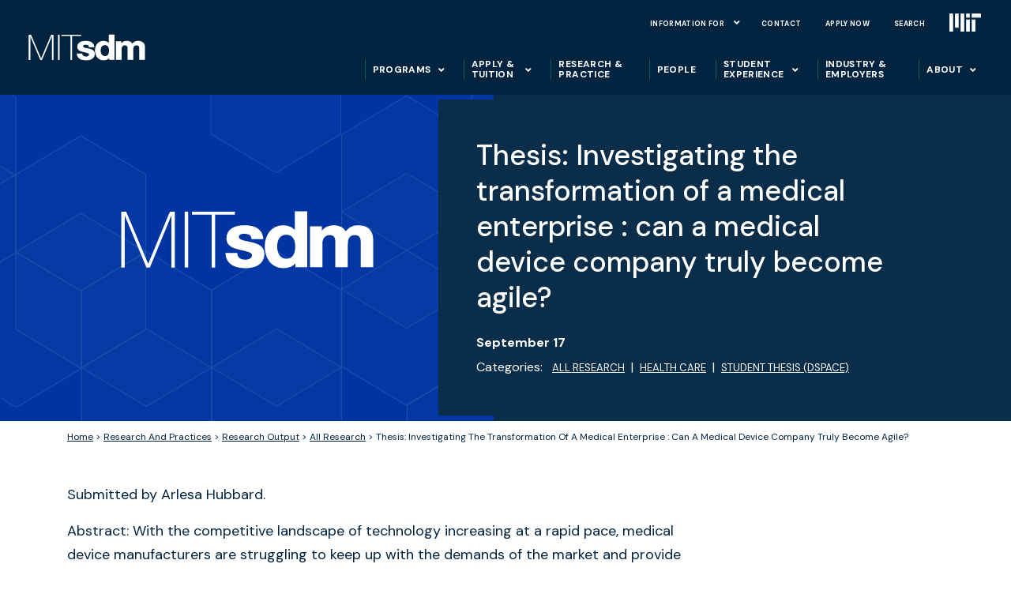

--- FILE ---
content_type: text/css
request_url: https://sdm.mit.edu/wp-content/themes/sdm-mit-child/assets/css/multiselect.css?ver=6.4.7
body_size: 1078
content:
.multi-select-container {
    display: inline-block;
    position: relative;
    width: 100%;
}

.multi-select-menu {
    position: absolute;
    left: 0;
    top: 34px;
    z-index: 1;
    float: left;
    min-width: 100%;
    background: #fff;
    margin: 1em 0;
/*    border: 1px solid #aaa; */
    box-shadow: 0 1px 3px rgba(0, 0, 0, 0.2);
    display: none;
}

.multi-select-menuitems {
    max-width: 100%;
    padding: 1em 1.5em 0.5em;
}
.multi-select-menuitem {
    display: block;
    font-size: 18px;
    font-weight: normal;
	line-height: 24px;
    padding: .1em 1em .1em 3em;
    white-space: nowrap;
    position: relative;
}

.multi-select-presets {
    border-bottom: 1px solid #ddd;
}

.multi-select-menuitem input {
    position: absolute;
    margin-top: 0.25em;
    margin-left: -20px;
    opacity: 0;
}
.multi-select-menuitem span:before {
    position: absolute;
    top: 2px;
    left: 1rem;
    display: block;
    width: 20px;
    height: 20px;
    pointer-events: none;
    content: "";
    background-color: transparent;
    border: #fff solid 1px;
    opacity: 1;
}
.multi-select-menuitem.selected span:after {
	position: absolute;
    display: inline-block;    
	height: 6px;
    width: 11px;
    border-left: 1px solid #fff;
    border-bottom: 1px solid #fff;
    transform: rotate(-45deg);
	left: 20px;
	top: 7px;
	content: '';
}
.multi-select-menuitem input[type="checkbox"]:focus + span:before {
	outline-style: dotted;
	outline-color: #fff;
	outline-width: 1px;
}
.multi-select-button {
    display: inline-block;
    width: 100%;
    height: auto;
    padding:15px 15px 15px 0;
    font-size: 18px;
    font-weight: 400;
    line-height: 1.15;
    color: #00405B;
    border-bottom: 3px solid #00405B; 
    border-radius: 0;
  /* needed */
  -webkit-appearance: none;
  -moz-appearance: none;
  appearance: none;
  /* SVG background image */
  background: none;
  max-width: 100%;
    text-overflow: ellipsis;
    overflow: hidden;
    white-space: nowrap;
}
.sopscat .multi-select-button {
    border-color: #fff;
    color: #fff;
}

.multi-select-button:after {
    content: "\f078";
    font-family: 'fontawesome';
    font-style: normal;
    font-weight: 800;
    text-decoration: inherit;
    color: #0044D5;
    font-size: 1.25rem;
    position: absolute;
    bottom: 18px;
    right: 0px;
    text-rendering: optimizeLegibility;
}
.ms-options-wrap > button:after {
    content: "\f078";
    font-family: 'fontawesome';
    font-size: 1.25rem;
    position: absolute;
    color: #0044D5;
    top: 10px;
    right: 30px;
    border: none;
    border-top-color: unset;
    margin-top: 0;
}
.sopscat .multi-select-button:after {
    color: #fff;
}
.multi-select-container--open .multi-select-menu {
    display: block;
}

.multi-select-container--open .multi-select-button:after {
    border-width: 0 0.4em 0.4em 0.4em;
    border-color: transparent transparent #999 transparent;
}

.multi-select-container--positioned .multi-select-menu {
    /* Avoid border/padding on menu messing with JavaScript width calculation */
    box-sizing: border-box;
}

.multi-select-container--positioned .multi-select-menu label {
    /* Allow labels to line wrap when menu is artificially narrowed */
    white-space: normal;
}



--- FILE ---
content_type: text/css
request_url: https://sdm.mit.edu/wp-content/themes/sdm-mit-child/style.css?ver=1.0.0
body_size: 18764
content:
/* 
Theme Name: SDM MIT Theme
Description: Theme for SDM MIT
Template:     hello-elementor
Version: 1.0.1
Text Domain: sdm-mit-child
*/

/*
    Add your custom styles here
*/

body, p {
	font-family: 'DM Sans', sans-serif;
	font-size: 18px;
	color: #002440;
	line-height: 30px;
}
a {
	color: #0034A3;
}
a:hover, a:focus {
	color: #460B37;
}
ol > li {
  margin: 0;
  text-indent: -0.9em;
  list-style-type: none;
  counter-increment: item;
}

ol > li:before {
  display: inline-block;
  width: 1em;
  padding-right: 0.5em;
  font-weight: bold;
  text-align: right;
  content: counter(item) ".";
}
.spacer45 {
	height: 45px;
}
.clearfix:before,
.clearfix:after {
    content: "";
    display: table;
    clear: both;
}
.btn {
	text-transform: uppercase;
}
.btn:hover, 
.btn:focus {
	text-decoration: underline;
	color: #fff;
}
.page-content p a {
	text-decoration: underline;
}
.page-content p a:hover {
	color: #460B37;
	text-decoration: underline;
}
.site-header, body:not([class*="elementor-page-"]) .site-main {
	max-width: 100%;
}
.site-main {
	min-height: 70vh;
}
.site-content {
	overflow-x: hidden;
}

/* Text meant only for screen readers. */
.screen-reader-text {
  border: 0;
  clip: rect(1px, 1px, 1px, 1px);
  clip-path: inset(50%);
  height: 1px;
  margin: -1px;
  overflow: hidden;
  padding: 0;
  position: absolute;
  width: 1px;
  word-wrap: normal !important;
}

.screen-reader-text:focus {
  background-color: #eee;
  clip: auto !important;
  clip-path: none;
  color: #444;
  display: block;
  font-size: 1em;
  height: auto;
  left: 5px;
  line-height: normal;
  padding: 15px 23px 14px;
  text-decoration: none;
  top: 5px;
  width: auto;
  z-index: 100000; /* Above WP toolbar. */
}
.site {
	position: relative;
	max-width: 100%;
	overflow: hidden;
}
img {
	max-width: 100%;
}
a:hover, a:focus {
	text-decoration: none;
}
.intro_desc {
	margin-top: 30px;
}
.sdm-page_navigation {
	padding-bottom: 3rem;
}
.sdm-page_navigation ul {
	margin: 0;
	padding: 0;
	list-style: none;
}
.sdm-page_navigation ul li {
	display: inline-block;
	margin-right: 12px;
}
.sdm-page_navigation a {
	font-size: 16px;
	font-weight: 700;
	color: #002440;
	line-height: 37px;
}
.sdm-page_navigation a:hover {
	color: #0034A3;
}
.sdm-page_navigation .active a {
	color: #0034A3;
}
.multi-select-button {
	background-color: #fff;
	border: none;
	padding: 15px 30px 15px 15px;
}
.multi-select-button:after {
	right: 15px;
}
.multi-select-menuitems {
	background-color: #002440;
	color: #fff;
}
.posts-filter_field .btn {
	background-color: #0044D5;
	border: 1px solid #000000;
	border-radius: 0;
	font-size: 16px;
	font-weight: 500;
	color: #fff;
	margin-right: 15px;
	line-height: 27px;
	text-transform: uppercase;
	padding: 11px 25px;
}
.posts-filter_field .btn.reset-btn {
	background-color: #0A2E4A;
}

.search-wrapper {
	background-color: rgba(10,46,74,1);
	display: none;
	position: fixed;
	top: 0;
	height: 100%;
	width: 100%;
	z-index: 99999;
}
.sdm-search-form {
	position: relative;
	top: 20%;
}
.sdm-search-form input {
	width: 100%;
}
.sdm-search-form input[type="text"] {
	background-color: transparent;
	border-width: 0 0 3px 0;
	border-color: rgba(255,255,255,0.75);
	color: rgba(255,255,255,0.75);
	padding: 15px 0;
}
.sdm-search-form button[type="submit"] {
	background-color: transparent;
	border: none;
	font-size: 24px;
	color: rgba(255,255,255,0.75);
	position: relative;
	top: 24px;
	left: -15px;
	padding: 0;
	line-height: 30px;
}
.sdm-search-form ::placeholder { /* Chrome, Firefox, Opera, Safari 10.1+ */
  color: rgba(255,255,255,0.75);
  opacity: 1; /* Firefox */
}
.sdm-search-form :-ms-input-placeholder { /* Internet Explorer 10-11 */
  color: rgba(255,255,255,0.75);
}
.sdm-search-form ::-ms-input-placeholder { /* Microsoft Edge */
  color: rgba(255,255,255,0.75);
}
.clos-form {
	position: relative;
	text-align: right;
	top: 30px;
	font-size: 30px;
	color: rgba(255,255,255,0.75);
	cursor: pointer;
}
.alm-listing.row {
	margin-right: -15px !important;
	margin-left: -15px !important;
}
/*
.alm-listing .alm-reveal {
	margin-bottom: 3rem;
}
*/
.alm-btn-wrap {
	text-align: center;
}
.alm-btn-wrap .alm-load-more-btn.btn {
	background-color: transparent !important;
	font-family: 'DM Sans', sans-serif;
	font-size: 16px;
	font-weight: 500;
	color: #fff;
	line-height: 27px;
	text-transform: uppercase;
	border: none;
	border-radius: 0;
	padding: 0;
	position: relative;
}
.alm-btn-wrap .alm-load-more-btn.btn.done {
	display: none;
}
.alm-btn-wrap .alm-load-more-btn.btn span {
	display: block;
	position: relative;
	top: 0;
	left: 0;
	background-color: #0034A3;
	border: 1px solid #000000;
	padding: 0.5rem 1.5rem;
	z-index: 1;
	transition: 0.3s linear;
}
.alm-btn-wrap .alm-load-more-btn.btn:before {
	display: block;
	background-color: #02192B;
	border: 1px solid #000000;
	position: absolute;
	height: 100%;
	width: 100%;
	top: 7px;
	left: 7px;
	content: '';
}
.alm-btn-wrap .alm-load-more-btn.btn:hover span,
.alm-btn-wrap .alm-load-more-btn.btn:focus span {
	top: 7px;
	left: 7px;
}
/*
.is-active {
	-webkit-transition: .2s ease-in-out;
	transition: .2s ease-in-out;
	max-width: 100%;
	opacity: 1;
	display: -webkit-flex;
	display: -ms-flexbox;
	display: flex;
	-webkit-flex-wrap: wrap;
	-ms-flex-wrap: wrap;
	flex-wrap: wrap;
}
.is-inactive {
	-webkit-transition: .2s ease-in-out;
	transition: .2s ease-in-out;
	max-width: 0;
	opacity: 0;
	padding: 0 !important;
	height: 0;
}
*/
.is-collapse {
    width: 0;
    display: none;
}
.is-expanded {
/*    width: calc(300% + 45px); */
	width: calc(100% + 30px);
    -webkit-transition: .2s ease-in-out;
    transition: .2s ease-in-out;
}
.page-header .apply-btn_wrapper {
	height: 100%;
	display: flex;
	align-items: flex-end;
	justify-content: flex-end;
	margin-top: 20px;
}

@media(min-width: 992px) {
	.site-header, body:not([class*="elementor-page-"]) .site-main {
		max-width: 100% !important;
	}
	.page-header .apply-btn_wrapper {
		justify-content: flex-start;
	}
	.is-expanded {
		width: calc(300% + 45px); 
	}
	.is-active {
		-webkit-transition: .4s ease-in-out;
		transition: .4s ease-in-out;
		max-width: 100%;
		opacity: 1;
		-webkit-flex-wrap: wrap;
		-ms-flex-wrap: wrap;
		flex-wrap: wrap;
	}
	.is-inactive {
		-webkit-transition: .4s ease-in-out;
		transition: .4s ease-in-out;
		max-width: 0;
		opacity: 0;
		padding: 0 !important;
		height: 0;
	}
}
@media(max-width: 575px) {
	.page-header .apply-btn_wrapper {
		display: block;
	}
	.page-content a {
		text-decoration: underline;
	}
}
	
	


/* ---------------------------------------------------
     Header Style
----------------------------------------------------- */
.site-header {
	display: block;
	padding: 0;
}
#masthead {
	position: fixed;
	width: 100%;
	z-index: 999;
}
#content {
	padding-top: 118px;
}
.site-header-main {
	background-color: #002440;
	padding: 2rem 0;
}
.site-branding {
	display: flex;
	height: 100%;
	align-items: center;
}
.site-header-menu {
	display: none;
	visibility: hidden;
	font-family: 'DM Sans', sans-serif;
	font-weight: 700;
	color: #fff;
	text-transform: uppercase;
}
.site-header-menu a {
	color: #fff;
}
button.dropdown {
	border: none;
	padding: 0;
	color: #fff;
}
/*
.site-header-menu ul.primary-menu > li.menu-item-has-children > a:after, .site-header-menu ul.top-menu > li.menu-item-has-children > a:after {
	display: inline-block;
	font-family: 'fontawesome';
	content: '\f107';
	padding: 0 0.25rem;	
}
*/
.sub-menu li.menu-item-has-children > span > a {
	display: inline-block;
	width: 80%;
}
button.dropdown:after {
	display: inline-block;
	font-family: 'fontawesome';
	content: '\f107';
	padding: 0 0.25rem;
	font-size: 12px;
}

	
.menu-toggle {
	background: transparent !important;
	border: none;
}
.toggle_menu {
/*	position: relative; */
}
.toggle_menu:before {
	content: '';
	position: absolute;
	top: 0.75em;
	right: 0;
	width: 1.5em;
	height: 1em;
	border-top: 1px solid #fff;
	border-bottom: 1px solid #fff;
}
.toggle_menu:after {
	content: '';
	position: absolute;
	top: 1.2em;
	right: 0;
	width: 1.5em;
	height: 1em;
	border-top: 1px solid #fff;
}
.mobile-nav {
	display: flex;
	background-color: #ECF1F4;
	font-family: 'DM Sans', sans-serif;
	flex-direction: column;
	position: fixed;
	right: 0;
	width: 0;
	height: 100vh;
	transition: 0.5s;
	overflow-x: hidden;
	z-index: 99999;
	padding-bottom: 2rem;
}
.mobile-nav ul {
	margin: 0;
	padding: 0;
	list-style: none;
}
.mobile-nav .main-navigation {
	background-color: #002440;
	min-width: 360px;
	width: 100%;
	padding-top: 73px;
}
.mobile-nav .top-navigation {
	min-width: 360px;
	width: 100%;
}
.mobile-nav .top-navigation .logo-menu {
	display: none;
	visibility: hidden;
}
.mobile-nav .primary-menu a {
	display: inline-block;
	font-size: 18px;
	font-weight: 700;
	color: #fff;
	line-height: 27px;
	padding: 0.75rem 1.2rem 0.75rem 1.5rem;
	text-transform: uppercase;
}
.mobile-nav .primary-menu .sub-open > a {
	color: #008374;
}
.mobile-nav ul.primary-menu ul {
	background-color: #036257;
	margin: 0.5rem 0;
	padding: 0.5rem 0;
}
.mobile-nav ul.primary-menu ul a {
	font-weight: 500;
	line-height: 24px;
	text-transform: initial;
}
.mobile-nav ul.primary-menu ul ul {
	margin: 0;
	padding: 0;
}
.mobile-nav ul.primary-menu ul ul a {
	font-size: 15px;
	font-weight: 400;
	line-height: 19px;
	padding: 0.25rem 1.5rem 0.75rem 3rem;
}
.mobile-nav .menu-item-has-children a:after {
	display: none;
}
.mobile-nav ul > .menu-item-has-children > span > button.dropdown {
	float: right;
	margin-right: 20px;
	margin-top: 11px;
	background: transparent;
}
.mobile-nav ul > .menu-item-has-children > span > button.dropdown:after {
/*.mobile-nav ul > .menu-item-has-children > a:after { */
	display: inline-block;
	font-weight: 300;
	font-family: 'Font Awesome 5 Pro';
	content: '\f067';
	float: right;
}
.mobile-nav ul.primary-menu ul > .menu-item-has-children > span > button.dropdown:after {
	display: none;
}
.mobile-nav ul > .menu-item-has-children.sub-open > span > button.dropdown:after {
	content: '\f068';
	color: #008374;
}
.mobile-nav .top-navigation ul > .menu-item-has-children > span > button.dropdown {
	color: #0A2E4A;
	background: transparent;
}
	
.mobile-nav ul ul {
	display: none;
}
.mobile-nav ul ul ul {
	display: block !important;
}
.mobile-nav .top-menu a {
	display: inline-block;
	font-size: 18px;
	font-weight: 700;
	color: #0A2E4A;
	padding: 0.75rem 1.5rem;
	line-height: 27px;
	text-transform: uppercase;
}
.mobile-nav ul.top-menu ul a {
	font-weight: 500;
	line-height: 16px;
	text-transform: initial;
	padding-left: 3rem;
}
.mobile-nav .close-menu {
	padding: 1.5rem;
	text-align: right;
	width: 375px;
	font-size: 1.5rem;
	background-color: #002440;
	color: #fff;
	font-weight: 300;
	min-width: 360px;
	position: fixed;
	z-index: 999;
}
.mobile-nav .close-menu button {
	background: transparent !important;
	border: none;
	font-size: 1.3rem;
	font-weight: 300;
	color: #fff !important;
	padding: 0;
}


/* ---------------------------------------------------
     Basic Page Style
----------------------------------------------------- */

.page-header {
	background-color: #460B37;
	display: flex;
	align-items: center;
	height: 200px;
	margin-bottom: 10px;
}
.page-header .page_title h1 {
	font-family: 'DM Sans', sans-serif;
	font-size: 30px;
	font-weight: 700;
	color: #fff;
/*	margin-bottom: 1.5rem; */
	line-height: 35px;
}
.page-header.with_thumb {
	background-repeat: no-repeat;
	background-size: cover;
	background-position: bottom;
	height: 400px;
	align-items: flex-end;
/*	margin-bottom: 70px; */
}
.page-header.with_thumb .page_title {
/*	display: inline-block; */
	background-color: #460B37;
	line-height: 72px;
	padding: 1.5rem 0;
	position: relative;
/*	top: 60px; */
}
.page-header.with_thumb .page_title:before {
	background-color: #460B37;
	position: absolute;
	width: 100%;
	height: 100%;
	content: '';
	top: 0;
	left: -100%;
}
.page-header.with_thumb .page_title:after {
	background-color: #460B37;
	position: absolute;
	width: 100%;
	height: 100%;
	content: '';
	top: 0;
	right: -100%;
}
.page-header.with-thumb {
	background-repeat: no-repeat;
	background-size: cover;
	background-position: bottom;
	min-height: 400px;
	height: auto;
	align-items: center;
}

.b-search_result_list__item_breadcrumbs {
	line-height: 1;
}
.bcn_breadcrumbs {
	font-size: 12px;
	color: #002440;
	line-height: 20px;
	text-transform: capitalize;
}
.bcn_breadcrumbs a {
	color: #002440;
	text-decoration: underline;
}
.bcn_breadcrumbs a:hover, 
.bcn_breadcrumbs a:focus {
	color: #0034A3;
}

.page-content p {
	max-width: 815px;
}
.page-content h2 {
	font-size: 36px;
	font-weight: 700;
	color: #0A2E4A;
	line-height: 45px;
	margin-top: 3rem;
}
.page-content h3 {
	font-size: 30px;
	font-weight: 700;
	color: #641B51;
	line-height: 40px;
	margin-top: 3rem;
}
.page-content h4 {
	font-size: 24px;
	font-weight: 700;
	color: #036257;
	line-height: 30px;
	margin-top: 3rem;
}	
.page-content h5 {
	font-size: 16px;
	font-weight: 700;
	color: #641B51;
	line-height: 28px;
	text-transform: uppercase;
}
.page-content h6 {
	font-size: 16px;
	font-weight: 700;
	color: #0A2E4A;
	line-height: 38px;
	margin-bottom: 0;
}

.page-content ol, .page-content ul {
	font-family: 'DM Sans', sans-serif;
	font-size: 18px;
	color: #002440;
	line-height: 26px;
}
.page-content ol li, .page-content ul li {
	margin-bottom: 0.9rem;
	max-width: 800px;
}
.wp-block-quote {
	border-left: 2px solid #036257;
	margin: 3rem 0;
	padding-left: 20px;
	max-width: 815px;
}
.wp-block-quote p {
	font-family: 'DM Sans', sans-serif;
	font-size: 32px;
	font-weight: 700;
	color: #036257;
	line-height: 39px;
}
.wp-block-quote.is-style-large {
	background-color: #036257;
	margin: 3rem 0;
	padding: 3rem 0;
	position: relative;
}
.wp-block-quote.is-style-large:before, 
.wp-block-quote.is-style-large:after {
	background-color: #036257;
	display: block;
	position: absolute;
	height: 100%;
	width: 100%;
	top: 0;
	content: '';
}
.wp-block-quote.is-style-large:before {
	left: -100%;
}
.wp-block-quote.is-style-large:after {
	right: -100%;
}
.wp-block-quote.is-style-large p {
	font-family: 'DM Sans', sans-serif;
	font-size: 32px;
	font-weight: 700;
	font-style: normal;
	color: #fff;
	line-height: 44px;
}
.wp-block-quote.is-style-large cite {
	font-family: 'DM Sans', sans-serif;
	font-size: 14px;
	font-style: normal;
	color: #fff;
	line-height: 26px;
}
.wp-block-button__link {
	background-color: #0034A3;
	border-radius: 0;
	-moz-box-shadow: 10px 10px 2px #000000;
	-webkit-box-shadow: 10px 10px 2px #000000;
	box-shadow: 10px 10px 2px #000000;
	font-size: 16px;
	font-weight: 500;
	color: #fff;
	line-height: 27px;
	text-transform: uppercase;
	padding: 5px 25px;
	margin: 1.5rem 0;
}
.page-content .wp-block-button__link {
	text-decoration: none;
}
.wp-block-media-text.photo-story {
	margin: 3rem 0;
	display: list-item;
	list-style: none;
}
.wp-block-media-text.photo-story .wp-block-media-text__media {
	max-width: 475px;
}
.wp-block-media-text.photo-story .wp-block-media-text__content {
	background-color: #ECF1F4;
	padding: 3rem;
	max-width: 680px;
	position: relative;
	top: -80px;
	left: 100px;
}
.wp-block-media-text.photo-story .wp-block-media-text__content .caption-title {
	font-family: 'DM Sans', sans-serif;
	font-size: 30px;
	font-weight: 700;
	color: #0034A3;
	margin-bottom: 1.5rem;
	line-height: 40px;
}
.wp-block-media-text.photo-story .wp-block-media-text__content .caption-title a {
	text-decoration: underline;
}
.wp-block-image {
	margin: 0;
}
.wp-block-media-text .wp-block-media-text__content {
	padding: 0 0 0 15px;
}
.wp-block-group {
	margin-top: 35px;
}




/* BEGIN STACKABLE MODS */
.page-content .wp-block-ugb-accordion {
	max-width: 815px;
	padding-top: 35px;
    padding-bottom: 35px;
    margin: 0;
    border-top: 2px solid #ECF1F4;
}
.wp-block-group .wp-block-ugb-accordion:last-child {
    border-bottom: 2px solid #ECF1F4;	
}
.page-content .ugb-accordion.ugb-accordion--v2 .ugb-accordion__content {
	max-height: 100% !important;
	display: block;
}
.page-content .ugb-accordion.ugb-accordion--v2:not(.ugb-accordion--open) .ugb-accordion__content {
	max-height: 0;
	display: none;
}
.page-content .wp-block-ugb-accordion .ugb-inner-block {
	/*padding-top: 1rem;
	border-top: 2px solid #ECF1F4;*/
}
.page-content .ugb-accordion.ugb-accordion--v2.ugb-accordion.ugb-accordion--design-basic .ugb-accordion__heading {
	box-shadow: none;
	border-radius: 0;
	padding: 0;
}
.page-content .ugb-accordion.ugb-accordion--v2 .ugb-accordion__heading {
	display: block;
}
.page-content .ugb-accordion.ugb-accordion--v2 .ugb-accordion__heading:after {
	display: none;
}
.page-content .ugb-accordion.ugb-accordion--v2 .ugb-accordion__heading .accordion-icon:before {
	font-family: 'DM Sans', sans-serif;
	font-size: 30px;
	font-weight: 700;
	content: '+';
	color: #0034A3;
	width: 26.25px;
	display: block;
	position: absolute;
	top: 5px;
}
.page-content .ugb-accordion.ugb-accordion--v2.ugb-accordion--open .ugb-accordion__heading .accordion-icon:before {
	content: '-';
}
.page-content h4.ugb-accordion__title {
	font-family: 'DM Sans', sans-serif;
	font-size: 30px;
	font-weight: 700;
	color: #0034A3;
	padding-left: 26.25px;
	line-height: 38px;
	text-decoration: underline;
}
.page-content h4.stk-block-heading__text {
	font-family: 'DM Sans', sans-serif;
	font-size: 30px;
	font-weight: 700;
	color: #0034A3;
	padding-left: 26.25px;
	line-height: 38px;
	text-decoration: underline;
}


.page-content .ugb-accordion__arrow {
	display: none;
}
.ugb-container {
	position: relative;
}
.ugb-container:before, .ugb-container:after {
	display: block;
	position: absolute;
	content: '';
	width: 100%;
	height: 100%;
	background-color: #0034A3;
	top: 0;
}
.ugb-container:before {
	left: -100%
}
.ugb-container:after {
	right: -100%
}
.ugb-container.ugb-container--v2 > .ugb-inner-block > .ugb-block-content > .ugb-container__wrapper {
	background-color: #0034A3;
	box-shadow: none;
	border-radius: 0;
	color: #fff;
}
.ugb-container.ugb-container--v2.ugb-container--design-plain > .ugb-inner-block > .ugb-block-content > .ugb-container__wrapper {
	background-color: #0034A3;
}
.ugb-container.ugb-container--v2 > .ugb-inner-block > .ugb-block-content > .ugb-container__wrapper p {
	font-family: 'DM Sans', sans-serif;
	font-size: 44px;
	color: #fff;
	text-align: center;
	line-height: 57px;
	margin: 0 auto;
}
.ugb-button1 {
	background-color: transparent;
	padding: 0;
	position: relative;
	border-radius: 0;
}
.ugb-button1 .ugb-button--inner {
	display: block;
	background-color: #0034A3;
	border: 2px solid #002440;
	font-family: 'DM Sans', sans-serif;
	font-size: 16px;
	font-weight: 500;
	text-transform: uppercase;
	position: relative;
	top: 0;
	left: 0;
	padding: 0.5rem 1.5rem !important;
	z-index: 1;
	transition: linear 0.3s;
}
.ugb-button1.ugb-button--size-small .ugb-button--inner {
	border: 1px solid #002440;
	padding: 5px 25px !important;
}
.ugb-button1:after {
	display: block;
	background-color: #02192B;
	border: 2px solid #002440;
	position: absolute;
	top: 10px;
	left: 10px;
	height: 100%;
	width: 100%;
	content: '';
}
.ugb-button1.ugb-button--size-small:after {
	top: 10px;
	left: 10px;
}
.ugb-button1:hover span, .ugb-button1:focus span {
	top: 10px;
	left: 10px;
}
/*
.ugb-button1:hover:after, .ugb-button--size-normal:focus:after {
	background-color: #0034A3;
}
*/

/* TEMP FIX */
.page-content .ugb-accordion.ugb-accordion--v2:not(.ugb-accordion--open) .ugb-accordion__content {
	display: block;
}
.ugb-accordion.ugb-accordion--v2:not(.ugb-accordion--open) .ugb-accordion__content {
	opacity: 100;
}

/* NEW STACKABLE MODS */

.page-content .wp-block-stackable-accordion {
	max-width: 815px;
	padding-top: 35px;
	padding-bottom: 35px;
	margin: 0;
	border-top: 2px solid #ECF1F4;
}
.wp-block-group .wp-block-stackable-accordion:last-child {
	border-bottom: 2px solid #ECF1F4;	
}
.page-content .wp-block-stackable-accordion .stk-column-wrapper {
	max-height: 100% !important;
	display: block;
/* }
.page-content .wp-block-stackable-accordion .stk-column-wrapper { */
	box-shadow: none;
	border-radius: 0;
	padding: 0;
}
.page-content .wp-block-stackable-accordion .stk-column-wrapper:after {
	display: none;
}
.page-content .wp-block-stackable-accordion .stk-column-wrapper:not(.stk--is-open) .stk-block-accordion__content {
	max-height: 0;
	display: none;
}
.page-content .stk-block.stk-block-column.stk-column>.stk-column-wrapper {
	margin: 0;
}
.page-content .wp-block-stackable-accordion .wp-block-stackable-icon {
	display: none;
}
.page-content .wp-block-stackable-accordion .stk-row:before {
	font-family: 'DM Sans', sans-serif;
	font-size: 30px;
	font-weight: 700;
	content: '+';
	color: #0034A3;
	width: 26.25px;
	display: block;
	position: absolute;
	top: 5px;
}
.page-content .wp-block-stackable-accordion.stk--is-open .stk-row:before {
	content: '-';
}
.page-content h4.stk-block-heading__text {
	font-family: 'DM Sans', sans-serif;
	font-size: 30px;
	font-weight: 700;
	color: #0034A3;
	padding-left: 26.25px;
	line-height: 38px;
	text-decoration: underline;
}
.page-content .wp-block-stackable-accordion .stk-block-accordion__content .stk-block-column__content {
	padding: 35px 35px 0;
}


.page-content .wp-block-ugb-accordion {
	max-width: 815px;
	padding-top: 35px;
		padding-bottom: 35px;
		margin: 0;
		border-top: 2px solid #ECF1F4;
}


.ugb-container {
	position: relative;
}
.ugb-container:before, .ugb-container:after {
	display: block;
	position: absolute;
	content: '';
	width: 100%;
	height: 100%;
	background-color: #0034A3;
	top: 0;
}
.ugb-container:before {
	left: -100%
}
.ugb-container:after {
	right: -100%
}
.ugb-container.ugb-container--v2 > .ugb-inner-block > .ugb-block-content > .ugb-container__wrapper {
	background-color: #0034A3;
	box-shadow: none;
	border-radius: 0;
	color: #fff;
}
.ugb-container.ugb-container--v2.ugb-container--design-plain > .ugb-inner-block > .ugb-block-content > .ugb-container__wrapper {
	background-color: #0034A3;
}
.ugb-container.ugb-container--v2 > .ugb-inner-block > .ugb-block-content > .ugb-container__wrapper p {
	font-family: 'DM Sans', sans-serif;
	font-size: 44px;
	color: #fff;
	text-align: center;
	line-height: 57px;
	margin: 0 auto;
}
.ugb-button1 {
	background-color: transparent;
	padding: 0;
	position: relative;
	border-radius: 0;
}
.ugb-button1 .ugb-button--inner {
	display: block;
	background-color: #0034A3;
	border: 2px solid #002440;
	font-family: 'DM Sans', sans-serif;
	font-size: 16px;
	font-weight: 500;
	text-transform: uppercase;
	position: relative;
	top: 0;
	left: 0;
	padding: 0.5rem 1.5rem !important;
	z-index: 1;
	transition: linear 0.3s;
}
.ugb-button1.ugb-button--size-small .ugb-button--inner {
	border: 1px solid #002440;
	padding: 5px 25px !important;
}
.ugb-button1:after {
	display: block;
	background-color: #02192B;
	border: 2px solid #002440;
	position: absolute;
	top: 10px;
	left: 10px;
	height: 100%;
	width: 100%;
	content: '';
}
.ugb-button1.ugb-button--size-small:after {
	top: 10px;
	left: 10px;
}
.ugb-button1:hover span, .ugb-button1:focus span {
	top: 10px;
	left: 10px;
}

/* END STACKABLE MODS */

.wp-block-image figcaption {
	font-family: 'DM Sans', sans-serif;
	font-size: 14px;
	color: #0A2E4A;
	line-height: 20px;
	padding-bottom: 15px;
	border-bottom: 1px solid #0034A3;
	margin: 1em 0;
	font-style: normal;
}
.wp-block-image {
	margin: 3rem 0;
}
.wp-block-table {
	max-width: 815px;
}
.wp-block-table {
	font-size: 16px;
	line-height: 28px;
	overflow-x: hidden;
}
.wp-block-table thead:first-child tr:first-child th {
	border: none;
	font-family: 'DM Sans', sans-serif;
	font-weight: 700;
	font-size: 16px;
	color: #641B51;
	line-height: 28px;
	text-transform: uppercase;
}
table tbody > tr:nth-child(2n+1) > td, table tbody > tr:nth-child(2n+1) > th {
	background-color: rgba(226,237,237,0.3);
}
table tbody tr,
table tbody tr, 
.wp-block-table.is-style-stripes tbody tr:nth-child(2n+1) {
	background-color: transparent;
}
table tbody tr:hover>td,
table tbody tr:hover>th {
	background-color: transparent;
}
table tbody tr:nth-child(2n+1):hover>td,
table tbody tr:nth-child(2n+1):hover>th {
	background-color: rgba(226,237,237,0.3);
}

@media(min-width: 768px) {
	.page-header .page_title h1 {
		font-size: 60px;
		line-height: 72px;
	}
}
@media(min-width: 992px) {
	.page-header.with_thumb .page_title {
		display: inline-block;
		top: 60px;
		padding: 1rem 3rem 0rem 0;
	}
	.page-header.with_thumb .page_title:after {
		display: none;
	}
	.page-header.with_thumb {
		margin-bottom: 70px;
	}
	.page-header .page_title h1 {
		margin-bottom: 1.5rem;
	}
	.wp-block-quote.is-style-large {
		background-image: url('images/pattern26.png');
		background-repeat: no-repeat;
		background-position: right bottom;
		padding: 3rem;
	}
	.wp-block-quote.is-style-large:before, 
	.wp-block-quote.is-style-large:after { 
		display: none;
	}
	.wp-block-media-text.photo-story {
		position: relative;
	}
	.wp-block-media-text.photo-story:after {
		display: block;
		content: '';
		background-image: url('images/pattern801.png');
		background-repeat: no-repeat;
		background-position: 65% 30px;
		position: absolute;
		top: 0;
		height: 100%;
		width: 100%;
		z-index: -1;
	}
}
@media(max-width: 575px) {
	.page-header .entry-title, .site-footer .footer-inner, .site-footer:not(.dynamic-footer), .site-header .header-inner, .site-header:not(.dynamic-header), body:not([class*=elementor-page-]) .site-main {
		padding-inline-start: 0;
		padding-inline-end: 0;
	}
	.page-header.with_thumb .page_title h1 {
		font-size: 30px;
		line-height: 35px;
	}
	.page-content h2 {
		font-size: 28px;
		line-height: 37px;
	}
	.page-content h3 {
		font-size: 24px;
		line-height: 32px;
	}
	.page-content h4 {
		font-size: 20px;
		line-height: 26px;
	}
	.wp-block-quote p {
		font-size: 26px;
		line-height: 37px;
	}
	.wp-block-quote.is-style-large p {
		font-size: 26px;
		line-height: 37px;
	}
	.ugb-button-container {
		display: block;
		width: 95%;
		text-align: center;
	}
	.ugb-button1.ugb-button--size-small .ugb-button--inner {
		padding: 10px 25px !important;
	}
	.wp-block-media-text.photo-story {
		margin-left: -15px;
		margin-right: -15px;
	}
	.wp-block-media-text.photo-story .wp-block-media-text__content {
		top: 0;
		left: 0;
		padding: 1.5rem;
	}
	.wp-block-media-text.photo-story .wp-block-media-text__content .caption-title {
		font-size: 24px;
		line-height: 32px;
	}
	.page-content h4.ugb-accordion__title {
		font-size: 24px;
		line-height: 32px;
	}
	.page-content h4.sstk-block-heading__text{
		font-size: 24px;
		line-height: 32px;
	}
	
	.ugb-container.ugb-container--v2 > .ugb-inner-block > .ugb-block-content > .ugb-container__wrapper p {
		font-size: 28px;
		line-height: 34px;
	}
	.wp-block-table table thead {
		display: none;
	}
	.wp-block-table table td, .wp-block-table table th {
		display: flex;
		padding: 0;
	}
	.wp-block-table table td:before {
		background-color: #fff;
		content: attr(data-th);
		display: inline-block;
		-webkit-flex-shrink: 0;
		-ms-flex-shrink: 0;
		flex-shrink: 0;
		font-weight: bold;
		width: 8em;
		padding: 15px 25px 15px 0;
		color: #641B51;
		text-transform: uppercase;
	}
	.wp-block-table table td .tb-content {
		padding: 15px;
		vertical-align: top;
		align-items: center;
		font-size: 16px;
		line-height: 21px;
	}
	.wp-block-table.is-style-stripes td, .wp-block-table.is-style-stripes th {
		border: none;
	}
}




/* ---------------------------------------------------
     Home Style
----------------------------------------------------- */
.page-template-template-home .site-header {
	position: absolute;
	width: 100%;
	z-index: 9;
}
.page-template-template-home .site-header.sticky_header {
	position: fixed;
}
.page-template-template-home .site-header-main {
	background-color: #002440;
	position: relative;
}
.page-template-template-home .site-branding {
/*	position: relative; */
}
.page-template-template-home .site-branding:before {
/*	position: absolute;
	content: '';
	width: 100%;
	height: 100%;
	background-color: rgba(10,46,74,0.9);
	left: -100%; */
}
.page-template-template-home .site-header-menu {
	background-color: #002440;
	padding-left: 30px;
}
.page-template-template-home .site-header-menu:after {
	background-color: #002440;
	position: absolute;
	content: '';
	width: 100%;
	height: 100%;
	right: -100%;
	top: 0;
}
.page-template-template-home .site-branding:after {
	display: none;
	visibility: hidden;
	content: '';
	width: 0;
	height: 0;
	border-top: 0px solid transparent;
	border-bottom: 117px solid transparent;
	border-right: 50px solid #002440;
	right: 0;
	display: block;
	position: absolute;
	top: 0;
}
.page-template-template-home .home_banner {
	position: relative;
	height: auto;
	width: 100%;
	background-image: url('images/MIT_Sloan-7.jpg');
	background-repeat: no-repeat;
	background-position: left;
/*	background-size: cover; */
}
.page-template-template-home .banner-content {
	font-family: 'DM Sans', sans-serif;
	font-size: 75px;
	font-weight: 700;
	color: #fff;
	line-height: 82px;
	height: 100%;
/*	display: flex;
	align-items: center; */
	position: relative;
	padding: 12rem 0;
	z-index: 1;
}
.page-template-template-home .banner-content h1 {
	font-size: 75px;
	font-weight: 700;
	color: #fff;
	line-height: 82px;
}
.page-template-template-home .banner-overlay {
/*	background-image: url('images/sdm_header_mask.png');
	background-repeat: no-repeat;
	background-position: top center; */
	position: absolute;
	height: 100%;
	width: 100%;
	color: #fff;
/*	mix-blend-mode: multiply;  */
	top: 0;
	background-color: rgba(10,46,74,0.9); 
/*	position: absolute;
	width: 100%;
	height: 100%;
	top: 0;
	left: 0;
	font-family: 'DM Sans', sans-serif;
	font-size: 50px;
	font-weight: 700;
	color: #fff;
	mix-blend-mode: overlay; */
}
.page-template-template-home .banner-overlay .b-sdm {
	display: none;
}
.sdm-in-action {
	background-color: #ECF1F4;
	position: relative;
/*	padding-bottom: 6rem; */
}
.sdm-in-action .sdm-container {
	position: relative;
	z-index: 1;
}
.action-post-wrapper {
	height: 100%;
	display: flex;
	flex-direction: column;
	align-items: center;
	justify-content: center;
	position: relative;
	margin-top: -50px;
}
.action-post-wrapper .action-post_img img {
	height: 100%;
	width: 100%;
	object-fit: cover;
}
.action-post {
	width: 100%;
}
.action-post_content {
	background-color: #fff;
	padding: 25px;
	position: relative;
	top: -50px;
}
.action-post_content:before {
	content: '';
	height: 0;
	width: 0;
	border-left: 15px solid transparent;
	border-right: 15px solid transparent;
	border-bottom: 15px solid #fff;
	position: absolute;
	top: -14px;
}
.action-post_tag {
	font-family: 'DM Sans', sans-serif;
	font-size: 16px;
	color: #4E0893;
	line-height: 24px;
	text-transform: uppercase;
	margin-bottom: 0.5rem;
}
h2.action-post_title {
	line-height: 30px;
	margin-top: 0;
}
.action-post_title a {
	font-family: 'DM Sans', sans-serif;
	font-size: 24px;
	font-weight: 700;
	color: #0A2E4A;
	line-height: 30px;
}
.action-post_title a:hover, .action-post_title a:focus {
	text-decoration: underline;
}
.graduate-program {
	background-color: #460B37;
	padding: 5rem 0 0.2rem;
	position: relative;
}
.grad-program_header {
	text-align: center;
	max-width: 784px;
	margin: 0 auto;
}
.grad-program_tag h2 {
	font-family: 'DM Sans', sans-serif;
	font-size: 24px;
	font-weight: 500;
	color: #EFA8DD;
	line-height: 92px;
	text-transform: uppercase;
	margin: 0;
}
.grad-program_sec-title {
	font-family: 'DM Sans', sans-serif;
	font-size: 44px;
	font-weight: 700;
	color: #fff;
	line-height: 57px;
}
.grad-program_button .btn {
/*	background-color: #641B51;
	border: 2px solid #340027;
	border-radius: 0;
	-moz-box-shadow: 15px 15px 2px #340027;
	-webkit-box-shadow: 15px 15px 2px #340027;
	box-shadow: 15px 15px 2px #340027; */
	font-family: 'DM Sans', sans-serif;
	font-size: 24px;
	font-weight: 500;
	color: #fff;
	position: relative;
	padding: 0;
/*	padding: 0.5rem 1.5rem; */
	text-transform: uppercase;
}
.grad-program_button .btn:after {
	position: absolute;
	background-color: #340027;
	border: 2px solid #340027;
	display: block;
	content: '';
	height: 100%;
	width: 100%;
	top: 15px;
	left: 15px;
}
.grad-program_button .btn span {
	display: block;
	position: relative;
	top: 0;
	left: 0;
	background-color: #641B51;
	border: 2px solid #340027;
	padding: 0.5rem 1.5rem;
	z-index: 1;
	transition: 0.3s linear;
}
.grad-program_button .btn:hover, .grad-program_button .btn:focus {
	text-decoration: none;
}
.grad-program_button .btn:hover:after, .grad-program_button .btn:focus:after {
/*	background-color: #641B51; */
	top: 7px;
	left: 7px;
}
.grad-program_button .btn:hover span, .grad-program_button .btn:focus span {
	top: 7px;
	left: 7px;
}
	
.grad-program_content {
	max-width: 1024px;
	padding-top: 5rem;
}
.grad-program_item {
	height: auto;
	overflow: hidden;
}
.grad-program_img {
	background-color: #fff;
	position: relative;
	height: 100%;
}
.grad-program_img img {
	height: 100%;
	width: 100%;
	object-fit: cover;
}
.grad-program_img .pg_overlay {
	position: absolute;
	top: 0;
	left: 0;
	height: 100%;
	width: 100%;
	opacity: 0.5;
}
/*
.grad-program_item:nth-child(even) {
	margin-left: 16.666667%;
}
*/
.grad-program_item .grad-program_entry {
	background-color: #fff;
	height: 100%;
	display: flex;
	flex-direction: column;
}
.grad-program_item .grad-program_title h3 {
	font-family: 'DM Sans', sans-serif;
	font-size: 30px;
	font-weight: 700;
	color: #0034A3;
	line-height: 36px;
	margin: 0;
	padding: 30px 30px 15px;
}
.grad-program_item .grad-program_description {
	font-family: 'DM Sans', sans-serif;
	font-size: 18px;
	font-weight: 400;
	color: #0A2E4A;
	line-height: 26px;
	padding: 0 30px 30px;
	/*max-width: 540px;*/
}
.grad-program_item .pg_btn {
	margin: 0px 0 30px;
	padding: 0 30px 15px;
}
.grad-program_item .pg_btn .btn {
	font-family: 'DM Sans', sans-serif;
	font-size: 14px;
	font-weight: 500;
	line-height: 24px;
	position: relative;
	text-transform: uppercase;
	border-radius: 0;
	color: #fff;
	padding: 0;
}
.grad-program_item .pg_btn .btn span {
	position: relative;
	top: 0;
	left: 0;
	display: block;
	padding: 0.375rem 0.75rem;
	z-index: 1;
	transition: 0.3s linear;
}
.grad-program_item.grad-1 .pg_btn .btn span {
	background-color: #0034a3;
	border: 1px solid #002440; 
}
.grad-program_item.grad-2 .pg_btn .btn span {
	background-color: #4e0893;
	border: 1px solid #1A0033; 
}
.grad-program_item.grad-3 .pg_btn .btn span {
	background-color: #036257;
	border: 1px solid #002440; 
}
.grad-program_item .pg_btn .btn:after { 
	background-color: #002440; 
	border: 1px solid #002440;
	position: absolute; 
	height: 100%; 
	width: 100%; 
	content: ""; 
	top: 8px; 
	left: 8px; 
}
.grad-program_item.grad-2 .pg_btn .btn:after {
	background-color: #29024E; 
	border: 1px solid #1A0033; 
}
.grad-program_item.grad-3 .pg_btn .btn:after {
	background-color: #003B34; 
}
.grad-program_item .pg_btn .btn:hover, .grad-program_item .pg_btn .btn:focus {
	text-decoration: underline;
}
.grad-program_item .pg_btn .btn:hover span, .grad-program_item .pg_btn .btn:focus span {
	top: 8px;
	left: 8px;
}
.grad-program_item .grad-program_facts {
	padding: 15px 30px;
	margin-top: auto;
}
.grad-program_item .grad-program_facts span {
	display: block;
	font-family: 'DM Sans', sans-serif;
	font-size: 18px;
	font-weight: 700;
	color: #fff;
	line-height: 26px;
	margin-right: 10px;
}
.grad-program_item .grad-program_facts span:before {
	display: inline;
/*	content: '|'; */
	font-weight: 300;
	margin-right: 10px;
}
.grad-program_item .grad-program_facts span:first-of-type:before {
	display: none;
}
.grad-1 .pg_overlay { 
	background-color: #0034a3; 
}
.grad-2 .pg_overlay { 
	background-color: #4e0893; 
}
.grad-3 .pg_overlay { 
	background-color: #036257; 
}
.grad-1 .grad-program_title h3 { 
	color: #0034a3; 
}
.grad-2 .grad-program_title h3 { 
	color: #4e0893; 
}
.grad-3 .grad-program_title h3 { 
	color: #036257; 
}
.grad-1 .grad-program_facts { 
	background-color: #0034a3; 
}
.grad-2 .grad-program_facts { 
	background-color: #4e0893; 
}
.grad-3 .grad-program_facts { 
	background-color: #036257; 
}

.events-wrapper {
	max-width: 800px;
	margin: 0 auto;
}
.sdm-featured-event {
	position: relative;
}
.sdm-featured-event-section_title h2 {
	font-family: 'DM Sans', sans-serif;
	font-size: 24px;
	font-weight: 500;
	color: #0034A3;
	display: block;
	margin: 0;
	position: absolute;
	transform: rotate(270deg);
	line-height: 92px;
	bottom: 60px;
	text-transform: uppercase;
	left: -150px;
}
.featured-event {
	position: relative;
	min-height: 500px;
	z-index: 1;
}
.sdm-featured-event {
	margin-bottom: 3rem;
}
.sdm-featured-event .sdm-event_img {
	position: relative;
}
.sdm-featured-event .sdm-event_img img {
	width: 100%;
	object-fit: cover;
}
.sdm-featured-event .sdm-event_tgl {
	display: inline-block;
	background-color: #0034A3;
	font-family: 'DM Sans', sans-serif;
	font-size: 30px;
	font-weight: 500;
	color: #fff;
	line-height: 15px;
	letter-spacing: 0.6px;
	padding: 1rem 1.5rem;
	text-transform: uppercase;
	position: absolute;
	right: auto;
	left: 0;
	bottom: 0;
}
.sdm-featured-event .sdm-event_entry {
	font-family: 'DM Sans', sans-serif;
	background-color: #fff;
	padding: 15px 25px;
	position: relative;
	top: 0;
}
.sdm-featured-event .sdm-event_entry .sdm-event_title a {
	font-size: 30px;
	font-weight: 700;
	color: #0034A3;
	line-height: 42px;
}
.sdm-featured-event .sdm-event_entry .sdm-event_title a:hover, .sdm-featured-event .sdm-event_entry .sdm-event_title a:focus {
	text-decoration: underline;
}
.sdm-featured-event .sdm-event_entry .sdm-event_meta, .sdm-events .sdm-event_meta {
	font-size: 16px;
	color: #000;
	line-height: 22px;
}
.sdm-featured-event .sdm-event_entry .sdm-event_meta .sdm-event_venue, .sdm-events .sdm-event_meta .sdm-event_venue {
	font-weight: 500;
}
.sdm-featured-event .sdm-event_entry .sdm-event_description {
	font-size: 18px;
	color: #000;
	line-height: 24px;
}
.sdm-featured-event .more_event a {
	display: none;
	border-bottom: 2px solid #0034A3;
	font-family: 'DM Sans', sans-serif;
	font-size: 16px;
	font-weight: 700;
	color: #0034A3;
	padding-bottom: 2px;
	line-height: 26px;
	text-transform: uppercase;
}

.sdm-events .sdm-event {
	border-left: 2px solid #0034A3;
	font-family: 'DM Sans', sans-serif;
	height: 100%;
	padding: 0 15px;
}
.sdm-events .sdm-event .sdm-event_title a {
	font-size: 24px;
	font-weight: 700;
	color: #0034A3;
	line-height: 30px;
}
.sdm-events .sdm-event .sdm-event_title a:hover, .sdm-events .sdm-event .sdm-event_title a:focus {
	text-decoration: underline;
}
.sdm-events .more_event a {
	border-bottom: 2px solid #0034A3;
	font-family: 'DM Sans', sans-serif;
	font-size: 16px;
	font-weight: 700;
	color: #0034A3;
	padding-bottom: 2px;
	line-height: 26px;
	text-transform: uppercase;
}
.sdm-events .more_event a:hover, .sdm-events .more_event a:focus {
	border-color: #641B51;
	color: #641B51;
	text-decoration: none;
}
.home-bottom {
	background-color: #E2EDED;
	font-family: 'DM Sans', sans-serif;
	padding: 1rem 0 3rem;
	position: relative;
}
.home-bottom .home-bottom_entry {
	max-width: 810px;
}
.home-bottom .home-bottom_title {
	font-size: 44px;
	font-weight: 700;
	color: #0A2E4A;
	line-height: 52px;
}
.home-bottom .home-bottom_content {
	font-size: 18px;
	color: #0A2E4A;
	line-height: 26px;
	max-width: 785px;
}
.home-bottom_button {
	text-align: right;
}
.home-bottom_button .btn {
/*	text-align: center;
	background-color: #036257;
	border: 2px solid #002423;
	border-radius: 0;
	moz-box-shadow: 15px 15px 2px #003B34;
	webkit-box-shadow: 15px 15px 2px #003B34;
	box-shadow: 15px 15px 2px #003B34; */
	font-size: 24px;
	font-weight: 500;
	color: #fff;
	padding: 0;
	text-transform: uppercase;
	position: relative;
}
.home-bottom_button .btn span {
	display: block;
	background-color: #036257;
	border: 2px solid #002423;
	padding: 0.5rem 1.5rem;
	position: relative;
	top: 0;
	left: 0;
	z-index: 1;
	transition: 0.3s linear;
}
.home-bottom_button .btn:after {
	display: block;
	background-color: #003B34;
	border: 2px solid #002423;
	position: absolute;
	height: 100%;
	width: 100%;
	content: '';
	top: 15px;
	left: 15px;
}
.home-bottom_button .btn:hover:after, .home-bottom_button .btn:focus:after {
	background-color: #036257;
}
.home-bottom_button .btn:hover span, .home-bottom_button .btn:focus span {
	top: 15px;
	left: 15px;
}
	
.home_newsletter {
	background-repeat: no-repeat;
	background-size: cover;
	background-position: center;
}
.sdm-newsletter {
	background-color: rgba(3,98,87,0.75);
	font-family: 'DM Sans', sans-serif;
	height: 100%;
	padding: 5rem 2.5rem;
}
.sdm-newsletter .newsletter-title {
	font-size: 24px;
	font-weight: 700;
	color: #fff;
	line-height: 32px;
	max-width: 300px;
}
.sdm-newsletter form {
	font-size: 15px;
	color: #036062;
	line-height: 30px;
}
.sdm-newsletter form input {
	color: #036062;
}
.sdm-newsletter form label {
	display: block;
}
.sdm-newsletter form label span {
	font-size: 11px;
	font-weight: 700;
	color: #fff;
	line-height: 30px;
	margin-bottom: 0.5rem;
}
.sdm-newsletter .embed_form .action {
	float: right;
}
.sdm-newsletter .embed_form .action:after {
	background-color: #036257;
}
.sdm-newsletter .embed_form button.default {
	background-color: #fff;
	color: #002440;
}
.sdm-newsletter .embed_form .action:hover button.default, .sdm-newsletter .embed_form .action:focus button.default {
	background-color: #fff;
	color: #002440;
}

.sdm-newsletter div.form_question .form_label, .sdm-newsletter div.form_question label {
	color: #fff;
}
.sdm-newsletter div#form_question_56e66630-cf8c-415b-8d3a-26edd6a1739d {
    float: none;
    width: 100%;
}

.sdm-newsletter div#form_question_7416dd02-3315-4bce-8a9c-c18b91a17e58 {
    float: none;
    width: 100%;
}

.nl-submit {
	text-align: right;
}
.nl-submit button {
/*	background-color: #fff;
	border: 1px solid #002440;
	border-radius: 0;
	moz-box-shadow: 7px 7px 2px #00433B;
	webkit-box-shadow: 7px 7px 2px #00433B;
	box-shadow: 7px 7px 2px #00433B; */
	border: none;
	color: #002440;
	font-size: 14px;
	font-weight: 500;
	line-height: 24px;
	text-transform: uppercase;
	padding: 0;
	position: relative;
}
.nl-submit button:hover, 
.nl-submit button:focus {
	text-decoration: underline;
}
.nl-submit button span {
	display: block;
	background-color: #fff;
	border: 1px solid #002440;
	padding: 0.25rem 0.75rem;
	position: relative;
	top: 0;
	left: 0;
	z-index: 1;
	transition: 0.3s linear;
}
.nl-submit button:after {
	display: block;
	background-color: #00433B;
	border: 1px solid #002440;
	position: absolute;
	height: 100%;
	width: 100%;
	top: 7px;
	left: 7px;
	content: '';
}
.nl-submit button:hover, .nl-submit button:focus {
	background-color: transparent;
	color: #002440;
}
.nl-submit button:hover span, .nl-submit button:focus span {
	top: 7px;
	left: 7px;
}

.sdm-newsletter ::placeholder { /* Chrome, Firefox, Opera, Safari 10.1+ */
  color: #036062;
  opacity: 1; /* Firefox */
}
.sdm-newsletter :-ms-input-placeholder { /* Internet Explorer 10-11 */
  color: #036062;
}
.sdm-newsletter ::-ms-input-placeholder { /* Microsoft Edge */
  color: #036062;
}

@media(min-width: 768px) {
	.grad-program_item .grad-program_facts span {
		display: inline-block;
	}
	.grad-program_item .grad-program_facts span:before {
		content: '|';
	}
}
@media(min-width: 1200px) {
	.site-header, body:not([class*="elementor-page-"]) .site-main {
		max-width: 100% !important;
	}
	.home_newsletter {
		position: relative;
	}
	.page-template-template-home .home_newsletter:before {
		content: '';
		display: block;
		background-image: url('images/pattern17.png');
		background-repeat: no-repeat;
		height: auto;
		width: 531px;
		position: absolute;
		top: 0;
		right: 0;
	}
}



/* ---------------------------------------------------
     Search Page Style
----------------------------------------------------- */

.search .page-header {
	background-color: #0A2E4A;
	font-family: 'DM Sans', sans-serif;
	color: #fff;
	min-height: 200px;
	height: auto;
	padding: 5rem 0;
}
.search .page-header h1 {
	font-size: 60px;
	font-weight: 700;
	color: #fff;
	line-height: 72px;
}
.search .search-subtitle {
	font-size: 18px;
	color: #fff;
	line-height: 26px;
	max-width: 794px;
}
.search .search-subtitle span {
	font-weight: 700;
}
.search.search-form {
	max-width: 794px;
}
.search.search-form .btn {
	background-color: #0044D5;
	border: 1px solid #000000;
	border-radius: 0;
	font-size: 16px;
	font-weight: 500;
	color: #fff;
	height: 50px;
	padding: 0.5rem 1rem;
	line-height: 27px;
	text-transform: uppercase;
}
.search .page-content .post {
	margin-bottom: 2rem;
	max-width: 785px;
}
.search .page-content .breadcrumbs span {
	font-size: 10px;
	color: #002440;
	line-height: 1;
}
.search .page-content .breadcrumbs > span:after {
	display: inline-block;
	font-family: 'fontawesome';
	content: '\f105';
	margin: 0 5px;
}
.search .page-content .breadcrumbs > span:last-of-type:after {
	display: none;
}
.search .page-content .breadcrumbs span a {
	color: #002440;
	text-decoration: underline;
}
.search .page-content .breadcrumbs span a:hover {
	color:#0034A3;
}
.search .page-content .post h2 {
	margin: 0 0 7px;
}
.search .page-content .post h2 a {
	font-size: 30px;
	font-weight: 700;
	color: #641B51;
	line-height: 40px;
}
.search .page-content .post h2 a:hover {
	text-decoration: underline;
}
.search .page-content .post h2 a:after {
	display: inline-block;
	font-family: 'Font Awesome 5 Pro';
	font-size: 18px;
	font-weight: 400;
	content: '\f054';
	margin-left: 7px;
}

@media(max-width: 575px) {
	.search.search-form .btn {
		display: block;
		width: 100%;
		margin-top: 1.5rem;
	}
	.search .page-content .post h2 a {
		font-size: 24px;
		line-height: 32px;
	}
}
	



/* ---------------------------------------------------
     Admission Page Style
----------------------------------------------------- */

.admission-page {
	background-color: #ECF1F4;
}
.admission-page .page-header {
	background-color: #0A2E4A;
	position: relative;
}
.admission-page .page-header .overlay {
	background-color: #0A2E4A;
	position: absolute;
	height: 100%;
	width: 100%;
	opacity: 0.8;
}
.admission-page .page-header .header-text {
	font-family: 'DM Sans', sans-serif;
	font-size: 24px;
	color: #fff;
	line-height: 30px;
	max-width: 600px;
}
.admission-page .page-header .apply-btn_wrapper a {
	font-family: 'DM Sans', sans-serif;
	font-size: 24px;
	font-weight: 500;
	color: #fff;
	position: relative;
	padding: 0;
}
.admission-page .page-header .apply-btn_wrapper span {
	display: block;
	position: relative;
	background-color: #0034A3;
	border: 2px solid #002440;
	padding: 0.5rem 1.5rem;
	text-transform: uppercase;
	top: 0;
	left: 0;
	z-index: 1;
	transition: 0.3s linear;
}
.admission-page .page-header .apply-btn_wrapper a:after {
	display: block;
	position: absolute;
	background-color: #02192B;
	border: 2px solid #002440;
	content: '';
	height: 100%;
	width: 100%;
	top: 15px;
	left: 15px;
}
/*
.admission-page .page-header .apply-btn_wrapper a:hover:after, 
.admission-page .page-header .apply-btn_wrapper a:focus:after {
	background-color: #0034A3;
}
*/
.admission-page .page-header .apply-btn_wrapper a:hover span, 
.admission-page .page-header .apply-btn_wrapper a:focus span {
	top: 15px;
	left: 15px;
}
.admission-page .more_entry-container {
	background-color: #fff;
	padding: 5rem 0 0;
}
.admission-page .more_entry .more_entry_item {
	margin-bottom: 5rem;
}
.admission-page .more_entry .more_entry_title {
	font-family: 'DM Sans', sans-serif;
	font-size: 18px;
	font-weight: 700;
	color: #0A2E4A;
	padding: 0 1rem;
	line-height: 24px;
	position: relative;
}
.admission-page .more_entry .more_entry_title:before {
	display: inline-block;
	position: absolute;
	width: 3px;
	height: 85%;
	border-left: 1px solid;
	top: 5px;
	left: 0;
	content: '';
}
.admission-page .more_entry .more_entry_uri {
	padding: 0 1rem;
}
.admission-page .more_entry .more_entry_uri a {
	border-bottom: 2px solid;
	font-family: 'DM Sans', sans-serif;
	font-size: 16px;
	font-weight: 700;
	color: #0034A3;
	line-height: 26px;
	text-transform: uppercase;
}
.admission-page .more_entry .more_entry_uri a:hover, 
.admission-page .more_entry .more_entry_uri a:focus {
	color: #460B37;
}
.admission-page .admission-cta_banner {
	background-color: #0034A3;
	font-family: 'DM Sans', sans-serif;
	color: #fff;
	padding: 5rem 0;
}
.admission-page .admission-cta_banner .admission-cta_banner_text {
	font-size: 44px;
	margin: 0 auto 3rem;
	max-width: 800px;
	line-height: 57px;
	text-align: center;
}
.admission-page .admission-cta_banner .admission-cta_banner_button {
	text-align: center;
}
.admission-page .admission-cta_banner .admission-cta_banner_button a {
	font-size: 24px;
	font-weight: 500;
	color: #fff;
	position: relative;
	padding: 0;
	text-transform: uppercase;
}
.admission-page .admission-cta_banner .admission-cta_banner_button span {
	display: block;
	background-color: #0034A3;
	border: 2px solid #002440;
	padding: 0.5rem 1.5rem;
	position: relative;
	top: 0;
	left: 0;
	z-index: 1;
	transition: 0.3s linear;
}
.admission-page .admission-cta_banner .admission-cta_banner_button a:after {
	content: '';
	display: block;
	background-color: #02192B;
	border: 2px solid #002440;
	position: absolute;
	height: 100%;
	width: 100%;
	top: 15px;
	left: 15px;
}
/*
.admission-page .admission-cta_banner .admission-cta_banner_button a:hover:after, 
.admission-page .admission-cta_banner .admission-cta_banner_button a:focus:after {
	background-color: #0034A3;
}
*/
.admission-page .admission-cta_banner .admission-cta_banner_button a:hover span, 
.admission-page .admission-cta_banner .admission-cta_banner_button a:focus span {
	top: 15px;
	left: 15px;
}
.admission-page .featured-event {
	background-color: #fff;
	padding-bottom: 2rem;
}
.admission-page .featured-event:before {
	display: none;
}
.admission-team {
	background-color: #E2EDEC;
	position: relative;
}
.admission-page .admission-team_content {
	font-family: 'DM Sans', sans-serif;
	padding: 4rem 0;
}
.admission-page .admission-team_entry {
	background-color: #E2EDEC;
	position: absolute;
	padding: 2rem;
	left: -160px;
	max-width: 620px;
}
.admission-page .admission-team_entry .admission-team_title h2 {
	font-size: 36px;
	font-weight: 700;
	color: #0A2E4A;
	margin-top: 0;
	margin-bottom: 1.5rem;
	line-height: 45px;
}
.admission-page .admission-team_entry a {
	border-bottom: 2px solid;
	text-decoration: none;
	text-transform: uppercase;
}
.admission-page .admission-team_entry a:hover, 
.admission-page .admission-team_entry a:focus {
	text-decoration: none;
}

@media(min-width: 992px) {
	.admission-page .post_entry {
		background-image: url('images/pattern1-hc.png');
		background-repeat: no-repeat;
		background-position: right bottom;
	} 
	.admission-team:after {
		display: block;
		background-image: url('images/pattern1.png');
		background-repeat: no-repeat;
		position: absolute;
		height: 280px;
		width: 462px;
		bottom: 0;
		right: 0;
		content: '';
	}
	.admission-page .admission-team_entry {
		left: -100px;
	}
	.admission-page .sdm-featured-event-section_title h2 {
		bottom: 84px;
		left: -175px;
	}
}
@media(max-width: 767px) {
	.sdm-featured-event-section_title h2 {
		bottom: 85px;
		left: -177px;
	}
	.admission-page .admission-team_entry {
		position: relative;
		left: 0;
	}	
}
@media(max-width: 575px) {
	.admission-page .page-header .header-text {
		font-size: 18px;
		line-height: 24px;
		margin-bottom: 1.5rem;
	}
	.admission-page .page-header .apply-btn_wrapper a {
		display: block;
		font-size: 19px;
		width: 95%;
	}
	.admission-page .more_entry .more_entry_title {
		font-size: 16px;
		line-height: 22px;
	}
	.admission-page .more_entry .more_entry_item {
		margin-bottom: 2rem;
	}
	.admission-page .admission-cta_banner .admission-cta_banner_text {
		font-size: 28px;
		line-height: 34px;
	}
	.admission-page .admission-cta_banner .admission-cta_banner_button a {
		display: block;
		font-size: 19px;
		width: 95%;
	}
	.admission-page .sdm-featured-event-section_title {
		left: 0;
		bottom: 0;
	}
	.admission-team_image {
		display: none;
		visibility: hidden;
	}
	.admission-page .admission-team_entry {
		position: relative;
		left: 0;
		padding-left: 0;
		padding-right: 0;
	}
	.admission-page .admission-team_content {
		padding: 0;
	}
	.sdm-newsletter {
		margin-left: -15px;
		margin-right: -15px;
		padding: 1.5rem 1rem;
	}
	.sdm-newsletter .newsletter-title {
		font-size: 20px;
		line-height: 28px;
	}
}



/* ---------------------------------------------------
     Single Post Style
----------------------------------------------------- */

.type-post .page-header {
	background-color: #0A2E4A;
	display: block;
	height: auto;
	padding: 40px 20px 0;
}
.type-post .page-header .page_featured_img {
	height: 300px;
	overflow: hidden;
}
.type-post .page-header .page_featured_img img {
	height: 100%;
    width: 100%;
    object-fit: cover;
}
.type-post .page-header .page_title_container {
	display: flex;
	height: 100%;
	align-items: center;
	font-family: 'DM Sans', sans-serif;
	color: #fff;
}
.type-post .page-header .page-title-wrapper {
    background-color: #0A2E4A;
	padding: 1.5rem 0 3rem;
	position: relative;
}
.type-post .page-header .page_title_container .page-title {
	max-width: 640px;
}
.type-post .page-header .page_title_container {
    font-family: 'DM Sans', sans-serif;
    color: #fff;
}
.type-post .page-header .page_title_container .page-title .post_date {
    font-size: 16px;
    font-weight: 700;
    color: #fff;
    margin-bottom: .5rem;
    line-height: 22px;
}
.type-post .page-header .page_title_container .page-title .post_cat {
    font-size: 16px;
    color: #fff;
    line-height: 24px;
}
.type-post .page-header .page_title_container .page-title .post_cat span {
    position: relative;
    padding: 0 .5rem;
}
.type-post .page-header .page_title_container .page-title .post_cat a {
	font-size: 13px;
	color: #fff;
    line-height: 24px;
    text-transform: uppercase;
    text-decoration: underline;
}
.type-post .research-related-section {
    background-color: #ECF1F4;
    font-family: 'DM Sans', sans-serif;
    padding: 5rem 0;
}
.type-post .related-section-title {
    font-size: 24px;
    font-weight: 500;
    color: #0A2E4A;
    margin-bottom: 1.5rem;
    text-transform: uppercase;
}
.type-post .research-related_item .research-related_item-image {
	display: none;
	visibility: hidden;
}
.type-post .reasearch-related_item-title a {
    font-size: 24px;
    font-weight: 700;
    color: #0034A3;
    line-height: 30px;
    text-decoration: underline;
}


@media(min-width: 768px) {
	.type-post .research-related_item {
		text-align: center;
	}
	.type-post .research-related_item .research-related_item-image {
		display: block;
		visibility: visible;
	}
	.type-post .research-related-section .last {
		display: none;
	}
	.type-post .page-header .page_featured_img {
		height: 400px;
	}
	.type-post .page-header .page-title-wrapper {
		padding: 3rem 0;
	}	
	.type-post .page-header {
		padding: 40px 40px 0;
	}
}
@media(min-width: 992px) {
	.type-post .page-header {
		padding: 0;
	}
	.type-post .page-header .page-title-wrapper {
		padding: 3rem;
		left: -100px;
	}		
	.type-post .research-related-section .last {
		display: flex;
	}
	.type-post .page-header .page_featured_img {
		height: 415px;
	}
}


/* ---------------------------------------------------
     Research Practice Single Style
----------------------------------------------------- */

.research-practice .page-header {
	background-color: #0A2E4A;
	display: block;
	height: auto;
	padding: 40px 40px 0;
}
.research-practice .page-header .page_featured_img {
	height: 415px;
	overflow: hidden;
}
.research-practice .page-header .page_featured_img img { 
	height: 100%;
	width: 100%;
	object-fit: cover;
}
.research-practice .page-header .page_title_container {
	display: flex;
	height: 100%;
	align-items: center;
	font-family: 'DM Sans', sans-serif;
	color: #fff;
}
.research-practice .page-header .page-title-wrapper {
	background-color: #0A2E4A;
	padding: 3rem 0;
	position: relative;
/*	left: -100px; */
}
.research-practice .page-header .page_title_container .page-title {
	max-width: 640px;
}
.research-practice .page-header .page_title_container .page-title h1 {
	font-size: 36px;
	line-height: 45px;
	margin-bottom: 1.5rem;
}
.research-practice .page-header .page_title_container .page-title .post_date {
	font-size: 16px;
	font-weight: 700;
	color: #fff;
	margin-bottom: .5rem;
	line-height: 22px;
}
.research-practice .page-header .page_title_container .page-title .post_cat {
	font-size: 16px;
	color: #fff;
	line-height: 24px;
}
.research-practice .page-header .page_title_container .page-title .post_cat span {
	position: relative;
	padding: 0 .5rem;
}
.research-practice .page-header .page_title_container .page-title .post_cat a {
	font-size: 13px;
	color: #fff;
	line-height: 24px;
	text-transform: uppercase;
	text-decoration: underline;
}
.research-practice .page-header .page_title_container .page-title .post_cat span:after {
	display: inline-block;
	content: '|';
	position: relative;
	left: 8px;
}
.research-practice .page-header .page_title_container .page-title .post_cat span:last-of-type:after {
	display: none;
}
.research-practice .research-related-section {
	background-color: #ECF1F4;
	font-family: 'DM Sans', sans-serif;
	padding: 5rem 0;
}
.research-practice .related-section-title {
	font-size: 24px;
	font-weight: 500;
	color: #0A2E4A;
	margin-bottom: 1.5rem;
	text-transform: uppercase;
}
.research-practice .research-related_item {
	text-align: center;
}
.research-practice .reasearch-related_item-title a {
	font-size: 24px;
	font-weight: 700;
	color: #0034A3;
	line-height: 30px;
	text-decoration: underline;
}

@media(min-width: 992px) {
	.research-practice .page-header .page-title-wrapper {
		padding: 3rem;
		left: -100px;
	}
	.research-practice .page-header {
		padding: 0;
	}
}
@media(max-width: 575px) {
	.research-practice .page-header {
		padding: 15px 15px 0;
	}
	.research-practice .page-header .page-title-wrapper {
		padding: 2rem 0;
	}
	.research-practice .page-header .page_title_container .page-title h1 {
		font-size: 28px;
		line-height: 36px;
	}
	.research-practice .page-header .page_featured_img {
		height: auto;
	}
}
	


	
/* ---------------------------------------------------
     Research Practice Archive Style
----------------------------------------------------- */

.archive_content {
	max-width: 780px;
}




/* ---------------------------------------------------
     Gravity Style
----------------------------------------------------- */

.gform_wrapper {
	max-width: 815px;
	margin-bottom: 1.5rem;
}
.gform_wrapper h3.gform_title {
	font-family: 'DM Sans', sans-serif;
	font-size: 36px;
	font-weight: 700;
	color: #002440;
	line-height: 45px;
}
.gform_wrapper ul.gfield_checkbox li {
	display: inline-block;
	margin-right: 1.5rem;
}
.gform_wrapper .top_label .gfield_label, .gform_wrapper .field_sublabel_above .ginput_complex.ginput_container label {
	font-family: 'DM Sans', sans-serif;
	font-size: 16px;
	font-weight: 700;
	color: #036257;
	line-height: 28px;
	text-transform: uppercase;
}
.gform_wrapper ul.gfield_checkbox li label {
	font-family: 'DM Sans', sans-serif;
	font-size: 18px;
	color: #002440;
	margin-bottom: 0;
	line-height: 24px;
}
.gform_wrapper ul.gfield_radio li {
	display: inline-block;
	margin-right: .5rem;
}
.gform_wrapper ul.gform_fields li.gfield {
	margin-bottom: 2rem;
}
.gform_wrapper ul.gform_fields li.gfield.radio_form {
	display: flex;
	align-items: center;
	margin-bottom: 0.9rem;
}
.gform_wrapper ul.gform_fields label {
	margin: 0;
}
.gform_wrapper ul.gform_fields .gfield_label.custom-label {
	margin-bottom: 0;
}
.gform_wrapper ul.gform_fields li.gfield.radio_form .gfield_label {
	font-size: 18px;
	font-weight: 400;
	color: #002440;
	line-height: 24px;
	margin-bottom: 0;
	width: 100px;
	margin-right: 15px;
}
body .gform_wrapper ul li.gfield.radio_form.field_description_below div.ginput_container_radio {
	margin-top: 0;
}
.gform_wrapper ul.gform_fields li.gfield.radio_form ul.gfield_radio {
	display: flex;
	margin: 0;
}
.gform_wrapper ul.gform_fields li.gfield.radio_form ul.gfield_radio li {
	margin-bottom: 0;
	width: 40px;
}
.gform_wrapper ul.gform_fields li.gfield.radio_form.first_field > label {
	font-size: 0;
}
.gform_wrapper ul.gform_fields li.gfield.radio_form.first_field ul.gfield_radio li label:before, 
.gform_wrapper ul.gform_fields li.gfield.radio_form.first_field ul.gfield_radio li label:after {
	display: none;
}
.gform_wrapper ul.gform_fields li.gfield.radio_form ul.gfield_radio li label {
	color: transparent;
}
.gform_wrapper ul.gform_fields li.gfield.radio_form.first_field ul.gfield_radio li label {
	color: #002440;
	padding-left: 7px;
}
.gform_wrapper ul.gform_fields li.gfield.radio_form.first_field ul.gfield_radio li input[type="radio"] {
	display: none;
}
.gform_button {
	border: none;
	padding: 0;
	position: relative;
}
.gform_button span {
	display: block;
	position: relative;
	top: 0;
	left: 0;
	background-color: #0034A3;
	border: 1px solid #000000;
	padding: 0.5rem 1rem;
	font-family: 'DM Sans', sans-serif;
	font-size: 16px;
	font-weight: 500;
	color: #fff;
	line-height: 27px;
	text-transform: uppercase;
	z-index: 1;
	transition: 0.3s linear;
}
.gform_button:after {
	display: block;
	position: absolute;
	background-color: #02192B;
	border: 1px solid #000000;
	height: 100%;
	width: 100%;
	top: 10px;
	left: 10px;
	content: '';
}
/*
.gform_button:hover:after, .gform_button:focus:after {
	background-color: #0034A3;
}
*/
.gform_button:hover, .gform_button:focus {
	background-color: transparent;
}
.gform_button:hover span, .gform_button:focus span {
	top: 10px;
	left: 10px;
}
.gform_wrapper div.validation_error {
	background-color: #641B51;
	border-color: #641B51;
	font-weight: 400;
	color: #fff;
	text-align: left;
	padding-left: 20px;
	padding-right: 20px;
}
.gform_wrapper li.hidden_label .name_first input, 
.gform_wrapper li.hidden_label .name_last input {
	margin-top: 0;
}
body .gform_wrapper .top_label div.ginput_container.ginput_container_email {
	margin-top: 0;
}
.gform_wrapper li.gfield_error div.ginput_complex.ginput_container label, .gform_wrapper li.gfield_error ul.gfield_checkbox, .gform_wrapper li.gfield_error ul.gfield_radio, 
.gform_wrapper .validation_message {
	color: #641B51;
}
.gform_wrapper li.gfield.gfield_error, .gform_wrapper li.gfield.gfield_error.gfield_contains_required.gfield_creditcard_warning {
	background-color: rgba(100, 27, 81, 0.05);
}
.gform_wrapper .gfield_error .gfield_label {
	color: #641B51 !important;
}
input[type="date"], input[type="email"], input[type="number"], input[type="password"], input[type="search"], input[type="tel"], input[type="text"], select, textarea {
	border-color: #0A2E4A;
	border-radius: 0;
	height: 50px;
}
#form_e438d21b-2bca-41db-97d3-4eb417aefb07 textarea {
	height: 150px;
}
.gform_wrapper ul.gfield_checkbox li input[type="checkbox"] {
	opacity: 0;
}
.gform_wrapper ul.gfield_checkbox li label {
	position: relative;
	padding-left: 10px;
}
.gform_wrapper ul.gfield_checkbox li label:before {
	content: "";
	position: absolute;
    display: inline-block;
    height: 20px;
    width: 20px;
    border: 1px solid #0A2E4A;  
	left: -16px;
	top: 3px;
}
.gform_wrapper ul.gfield_checkbox li label:after {
	position: absolute;
    display: inline-block;    
	height: 6px;
    width: 13px;
    border-left: 2px solid #0034A3;
    border-bottom: 2px solid #0034A3;
    transform: rotate(-50deg);
	left: -12px;
	top: 8px;
}
.gform_wrapper ul.gfield_checkbox li input[type="checkbox"]:checked + label::after {
    content: "";
}
.gform_wrapper ul.gfield_checkbox li input[type="checkbox"]:focus + label:before {
    outline-style: dotted;
	outline-color: #0044D5;
	outline-width: 1px;
}
.gform_wrapper ul.gfield_radio li input[type="radio"] {
	opacity: 0;
}
.gform_wrapper ul.gfield_radio li label {
	position: relative;
	padding-left: 10px;
}
.gform_wrapper ul.gfield_radio li label:before {
	content: "";
	position: absolute;
    display: inline-block;
    height: 24px;
    width: 24px;
    border: 1px solid #0A2E4A;  
	border-radius: 90px;
	left: -12px;
	top: 0;
}
.gform_wrapper ul.gfield_radio li label:after {
	position: absolute;
    display: inline-block;    
	height: 12px;
    width: 12px;
    background-color: #0044D5;
	border-radius: 90px;
	left: -6px;
	top: 6px;
}
.gform_wrapper ul.gfield_radio li input[type="radio"]:checked + label::after {
    content: "";
}
.gform_wrapper ul.gfield_radio li input[type="radio"]:focus + label:before {
    outline-style: dotted;
	outline-color: #0044D5;
	outline-width: 1px;
	border-radius: 90px;
}
.gform_wrapper .select2-container--default .select2-selection--single {
	border: 1px solid #0A2E4A;
	border-radius: 0;
	height: 50px;
	display: flex;
	align-items: center;
	padding: 10px;
}
.gform_wrapper .select2-container--default .select2-selection--single .select2-selection__arrow {
	height: 50px;
}
.gform_wrapper .ginput_container input[type="text"]+label {
    padding-top: 5px;
}
.select2-container--default .select2-selection--single .select2-selection__arrow b {
	border: none;
	left: 0;
	top: 25%;
}
.select2-container--default .select2-selection--single .select2-selection__arrow b:after {
	display: inline-block;
/*	font-family: 'fontawesome';
	content: '\f107'; */
	content: '';
	position: absolute;
	display: inline-block;
	height: 12px;
	width: 13px;
	border-left: 2px solid #0034A3;
	border-bottom: 2px solid #0034A3;
	transform: rotate(-45deg);
	left: -10px;
	top: 4px;
}
.select2-container--default.select2-container--open .select2-selection--single .select2-selection__arrow b:after {
/*	content: '\f106'; */
	transform: rotate(135deg);
	top: 10px;
}
.gform_confirmation_wrapper {
	max-width: 815px;
	background-color: #036257;
	color: #fff;
	padding: 30px;
}

@media(max-width: 575px) {
	.gform_wrapper ul.gfield_checkbox li {
		display: block;
	}
	.gform_wrapper ul.gfield_radio li input[type="radio"] {
		position: absolute;
	}
	.gform_wrapper ul.gfield_radio li label:before {
		left: 0;
		top: 0;
	}
	.gform_wrapper ul.gform_fields li.gfield.radio_form.first_field ul.gfield_radio li label {
		padding-left: 3px;
	}
}
	


/* ---------------------------------------------------
     Single Program Style
----------------------------------------------------- */

.sdm-program {
	background-color: #ECF1F4;
}
.sdm-program .page-header {
	background-repeat: no-repeat;
	background-color: #002D8E;
	background-position: center;
	background-size: cover;
	align-items: center;
	min-height: 400px;
	position: relative;
}
.sdm-program .page-header .overlay {
	position: absolute;
	height: 100%;
	width: 100%;
	top: 0;
	left: 0;
}
.sdm-program .page-header .overlay-blue {
	background-color: rgba(0, 45, 142, 0.82);
}
.sdm-program .page-header .overlay-purple {
	background-color: rgba(59, 0, 118, 0.82);
}
.sdm-program .page-header .overlay-green {
	background-color: rgba(3, 98, 87, 0.82);
}
.sdm-program .page-header .page_title {
	position: relative;
}
.sdm-program .page-header .page_title h1 {
	margin-top: 1.5rem;
	margin-bottom: 0;
}
.sdm-program .page-header .apply-btn_wrapper {
	display: flex;
	height: 100%;
	align-items: flex-end;
	position: relative;
	top: -30px;
	justify-content: flex-end;
}
.sdm-program .page-header .apply-btn {
	position: relative;
}
.sdm-program .page-header .apply-btn a {
	position: relative;
	padding: 0;
}
.sdm-program .page-header .apply-btn span {
	display: block;
	background-color: #0034A3;
	border: 2px solid #002440;
	font-size: 24px;
	font-weight: 500;
	color: #fff;
	position: relative;
	top: 0;
	left: 0;
	padding: 0.5rem 1.5rem;
	text-transform: uppercase;
	z-index: 1;
	transition: linear 0.3s;
}
.sdm-program .page-header .apply-btn a:after {
	display: block;
	background-color: #02192B;
	border: 2px solid #002440;
	position: absolute;
	height: 100%;
	width: 100%;
	top: 10px;
	left: 10px;
	content: '';
}
.sdm-program .page-header .apply-btn a:hover span, .sdm-program .page-header .apply-btn a:focus span {
	top: 10px;
	left: 10px;
}
.sdm-program .intro-button a{
	color: #641B51 ;
	border-bottom: 2px solid #641B51;
}
.sdm-program .intro-button a:hover {
	border-bottom: none;
}
.sdm-program.program-category-certificate .page-header .apply-btn span {
	background-color: #4E0893;
	border-color: #002440;
}
.sdm-program.program-category-certificate .page-header .apply-btn a:after {
	background-color: #29024E;
	border-color: #002440;
}
.sdm-program.program-category-mba .page-header .apply-btn span {
	background-color: #036257;
	border-color: #002423;
}
.sdm-program.program-category-mba .page-header .apply-btn a:after {
	background-color: #003B34;
	border-color: #460B37;
}
/*
.sdm-program .page-header .apply-btn a:hover:after, .sdm-program .page-header .apply-btn a:focus:after {
	background-color: #0034A3;
}
*/
.sdm-program .more_entry {
	background-color: #fff;
	padding: 5rem 0 2rem;
}
.sdm-program .more_entry .more_entry_title {
	font-family: 'DM Sans', sans-serif;
	font-size: 18px;
	font-weight: 700;
	color: #0A2E4A;
	padding: 0 1rem;
	line-height: 24px;
	position: relative;
}
.sdm-program .more_entry .more_entry_title:before {
	display: inline-block;
	position: absolute;
	width: 3px;
	height: 80%;
	border-left: 2px solid;
	top: 5px;
	left: 0;
	content: '';
}
.sdm-program .more_entry .more_entry_uri {
	padding: 0 1rem;
}
.sdm-program .more_entry .more_entry_uri a {
	border-bottom: 1px solid;
	font-family: 'DM Sans', sans-serif;
	font-size: 16px;
	font-weight: 700;
	color: #0034A3;
	line-height: 26px;
	text-transform: uppercase;
}
.sdm-program .more_entry .more_entry_uri a:hover, 
.sdm-program .more_entry .more_entry_uri a:focus {
	color: #460B37;
}
.sdm-program .curriculum {
	background-color: #460B37;
	font-family: 'DM Sans', sans-serif;
	color: #fff;
	padding: 5rem 0 3rem;
}
.sdm-program .curriculum p, .sdm-program .curriculum a {
	color: #fff;
}
.sdm-program .curriculum .cr_content-title {
	font-size: 36px;
	font-weight: 700;
	line-height: 45px;
}
.sdm-program .curriculum .cr_content-uri a {
	padding: 0;
	position: relative;
}
.sdm-program .curriculum .cr_content-uri span {
	display: block;
	position: relative;
	top: 0;
	left: 0;
	background-color: #933796;
	border: 1px solid #460B37;
	font-size: 14px;
	font-weight: 500;
	color: #fff;
	line-height: 24px;
	padding: 0.25rem 1rem;
	z-index: 1;
	text-transform: uppercase;
	transition: linear 0.3s;
}
.sdm-program .curriculum .cr_content-uri a:after {
	display: block;
	position: absolute;
	background-color: #641B51;
	border: 1px solid #460B37;
	height: 100%;
	width: 100%;
	top: 7px;
	left: 7px;
	content: '';
}
.sdm-program .curriculum .cr_content-uri a:hover span, .sdm-program .curriculum .cr_content-uri a:focus span {
	top: 7px;
	left: 7px;
}
/*
.sdm-program .curriculum .cr_content-uri a:hover:after, .cr_content-uri a:focus:after {
	background-color: #933796;
}
*/
.sdm-program .curriculum .cr_quote {
	border-top: 1px solid #933796;
	border-bottom: 1px solid #933796;
/*	max-width: 372px; */
	padding: 2rem 0;
}
.sdm-program .curriculum .cr_quote p {
	font-size: 24px;
	font-weight: 500;
	line-height: 32px;
	margin-bottom: 1.5rem;
}
.sdm-program .curriculum .cr_quote span {
	font-style: italic;
}
.sdm-program .curriculum cite {
	font-size: 14px;
	font-weight: 400;
	font-style: normal;
	line-height: 30px;
}
.sdm-program .program-requirement {
	background-color: #0A2E4A;
	font-family: 'DM Sans', sans-serif;
	color: #fff;
	padding: 5rem 0;
}
.sdm-program .program-requirement .program-requiremet_title {
	font-size: 36px;
	font-weight: 700;
	color: #fff;
	line-height: 45px;
}
.sdm-program .program-requirement p {
	font-size: 18px;
	color: #fff;
	line-height: 26px;
}
.sdm-program .program-requirement a {
	position: relative;
	padding: 0;
}
.sdm-program .program-requirement span {
	display: block;
	position: relative;
	top: 0;
	left: 0;
	background-color: #0034A3;
	border: 1px solid #002440;
	font-size: 14px;
	font-weight: 500;
	color: #fff;
	line-height: 24px;
	text-transform: uppercase;
	padding: 0.25rem 1rem;
	z-index: 1;
	transition: linear 0.3s;
}
.sdm-program .program-requirement a:after {
	display: block;
	position: absolute;
	background-color: #02192B;
	border: 1px solid #002440;
	height: 100%;
	width: 100%;
	top: 7px;
	left: 7px;
	content: '';
}
.sdm-program .program-requirement a:hover span, .sdm-program .program-requirement a:focus span {
	top: 7px;
	left: 7px;
}
/*
.sdm-program .program-requirement a:hover:after, .sdm-program .program-requirement a:focus:after {
	background-color: #0034A3;
}
*/
.sdm-program .course-loads {
	background-color: #E2EDEC;
	font-family: 'DM Sans', sans-serif;
	padding: 5rem 0 0rem;
}
.sdm-program .course-loads_content {
	max-width: 815px;
}
.sdm-program .course-loads_content .course-loads_content-title {
	font-size: 36px;
	font-weight: 700;
	color: #0A2E4A;
	line-height: 45px;
}
.sdm-program .course-loads_content .course-loads_content-uri a {
	border-bottom: 2px solid;
	font-size: 16px;
	font-weight: 700;
	color: #0034A3;
	line-height: 26px;
	text-transform: uppercase;
}
.sdm-program .course-loads_content .course-loads_content-uri a:hover, 
.sdm-program .course-loads_content .course-loads_content-uri a:focus {
	color: #460B37;
}
.sdm-program .course-loads .course-selection {
	background-color: #036257;
	color: #fff;
	height: 100%;
	padding: 3rem;
}
.sdm-program .course-loads .course-selection .course-selection_title {
	font-size: 30px;
	font-weight: 700;
	color: #fff;
	line-height: 36px;
}
.sdm-program .course-loads .course-selection .selection-job {
	margin-bottom: 0.5rem;
}
.sdm-program .course-loads .course-selection .selection-job a {
	font-size: 18px;
	font-weight: 700;
	color: #fff;
	line-height: 24px;
}
.sdm-program .course-loads .course-selection .selection-job a:hover, 
.sdm-program .course-loads .course-selection .selection-job a:focus {
	color: #fff;
	text-decoration: underline;
}
.sdm-program .course-loads .course-electives {
	background-color: #00433B;
	font-family: 'DM Sans', sans-serif;
	color: #fff;
	height: 100%;
	padding: 3rem;
}
.sdm-program .course-loads .course-electives .course-electives_title {
	font-size: 18px;
	font-weight: 700;
	color: #fff;
	line-height: 26px;
}
.sdm-program .course-loads .course-electives .course-electives_title span {
	font-size: 65px;
	line-height: 145px;
	position: relative;
}
.sdm-program .course-loads .course-electives .course-electives_title span:after {
	display: block;
	position: absolute;
	bottom: 0;
	height: 3px;
	width: 60%;
	border-bottom: 1px solid #fff;
	content: '';
}
.sdm-program .course-loads .course-electives .elective-course {
	margin-bottom: 0.5rem;
}
.sdm-program .course-loads .course-electives .elective-course a {
	font-size: 18px;
	font-weight: 700;
	color: #fff;
	line-height: 24px;
}
.sdm-program .course-loads .course-electives .elective-course a:hover, 
.sdm-program .course-loads .course-electives .elective-course a:focus {
	color: #fff;
	text-decoration: underline;
}
.sdm-program .course-loads .course-electives .course-electives_button a {
	position: relative;
	font-size: 14px;
	font-weight: 500;
	color: #fff;
	line-height: 24px;
	padding: 0;
	text-transform: uppercase;
}
.sdm-program .course-loads .course-electives .course-electives_button a span {
	display: block;
	background-color: #036257;
	border: 1px solid #002440;
	position: relative;
	top: 0;
	left: 0;
	padding: 0.25rem 1rem;
	z-index: 1;
	transition: linear 0.3s;
}
.sdm-program .course-loads .course-electives .course-electives_button a:after {
	display: block;
	background-color: #003B34;
	border: 1px solid #002440;
	content: '';
	position: absolute;
	height: 100%;
	width: 100%;
	top: 7px;
	left: 7px;
}
.sdm-program .course-loads .course-electives .course-electives_button a:hover span, 
.sdm-program .course-loads .course-electives .course-electives_button a:focus span {
	top: 7px;
	left: 7px;
}
/*
.sdm-program .course-loads .course-electives .course-electives_button a:hover:after, 
.sdm-program .course-loads .course-electives .course-electives_button a:focus:after {
	background-color: #036257;
}
*/

@media(min-width: 768px) {
	.sdm-program .course-loads .course-electives {
		padding: 0rem 3rem 3rem;
	}
}
@media(min-width: 992px) {
	.sdm-program .page-header .apply-btn_wrapper {
		top: 0;
		justify-content: flex-start;
	}
	.sdm-program .post_entry {
		position: relative;
	}
	.sdm-program .post_entry:after {
		display: block;
		content: '';
		background-image: url('images/pattern-681.png');
		background-repeat: no-repeat;
		background-position: right 185px;
		position: absolute;
		top: 0;
		right: 0;
		height: 100%;
		width: 463px;
	/*	opacity: 0.6; */
	}
	.sdm-program .curriculum .cr-content {
		max-width: 520px;
	}
	.sdm-program .curriculum .cr_quote {
		max-width: 372px;
	}
	.sdm-program .program-requirement {
		background-image: url('images/pattern859.png');
		background-repeat: no-repeat;
		background-position: 102% 50px;
	}
	.sdm-program .course-loads {
		padding: 5rem 0;
	}
	.sdm-program .course-loads .course-electives {
		padding: 3rem;
	}
}
@media(max-width: 575px) {
	.sdm-program .page-header .page_title {
		margin-bottom: 1.5rem;
	}
	.sdm-program .page-header .apply-btn_wrapper {
		display: block;
		top: 0;
	}
	.sdm-program .page-header .apply-btn a {
		display: block;
		width: 95%;
		font-size: 19px;
	}
	.sdm-program .page-header .apply-btn span {
		font-size: 19px;
	}
	.sdm-program .curriculum .cr_content-title {
		font-size: 28px;
		line-height: 36px;
	}
	.sdm-program .program-requirement .program-requiremet_title {
		font-size: 28px;
		line-height: 36px;
	}
	.sdm-program .program-requirement a {
		display: block;
		width: 95%;
	}
	.sdm-program .program-requirement {
		padding-top: 3rem;
		padding-bottom: 0.5rem;
	}
	.sdm-program .curriculum .cr_quote p {
		margin-bottom: 1rem;
	}
	.sdm-program .curriculum .cr_content-uri a {
		width: 100%;
	}
	.sdm-program .course-loads {
		padding: 3rem 0 0rem;
	}
	.sdm-program .course-loads .course-electives {
		padding: 0rem 3rem 3rem;
	}
	.sdm-program .course-loads_content .course-loads_content-title {
		font-size: 28px;
		line-height: 36px;
	}
	.sdm-program .course-loads .course-selection .course-selection_title {
		font-size: 24px;
		line-height: 32px;
	}
	.course-loads_block {
		margin-left: -15px;
		margin-right: -15px;
	}
	.sdm-program .course-loads .course-selection {
		padding-left: 1.5rem;
		padding-right: 1.5rem;
	}
	.sdm-program .course-loads .course-electives {
		padding-left: 1.5rem;
		padding-right: 1.5rem;
	}
	.sdm-program .course-loads .course-electives .course-electives_button a {
		display: block;
	}
}


/* ---------------------------------------------------
     Program Landing Style
----------------------------------------------------- */

.page-template-template-program .site-main {
	background-color: #ECF1F4;
}
.page-template-template-program .page-header {
	background-repeat: no-repeat;
	background-color: #036257;
	background-size: cover;
	background-position: center;
	min-height: 400px;
	position: relative;
}
.page-template-template-program .page-header .overlay {
	background-color: #036257;
	position: absolute;
	height: 100%;
	width: 100%;
	top: 0;
	left: 0;
	opacity: 0.8;
}
.page-template-template-program .page-header .header-text {
	font-family: 'DM Sans', sans-serif;
	font-size: 24px;
	color: #fff;
	line-height: 30px;
	max-width: 600px;
}
.page-template-template-program .page-header .apply-btn_wrapper {
	text-align: right;
}
.page-template-template-program .page-header .apply-btn_wrapper a {
	font-family: 'DM Sans', sans-serif;
	font-size: 24px;
	font-weight: 500;
	color: #fff;
	position: relative;
	padding: 0;
}
.page-template-template-program .page-header .apply-btn_wrapper span {
	display: block;
	position: relative;
	top: 0;
	left: 0;
	background-color: #036257;
	border: 2px solid #002423;
	padding: 0.5rem 1.5rem;
	text-transform: uppercase;
	z-index: 1;
	transition: 0.3s linear;
}
.page-template-template-program .page-header .apply-btn_wrapper a:after {
	display: block;
	position: absolute;
	background-color: #003B34;
	border: 2px solid #002423;
	content: '';
	height: 100%;
	width: 100%;
	top: 15px;
	left: 15px;
}
/*
.page-template-template-program .page-header .apply-btn_wrapper a:hover:after, .page-template-template-program .page-header .apply-btn_wrapper a:focus:after {
	background-color: #036257;
}
*/
.page-template-template-program .page-header .apply-btn_wrapper a:hover span, .page-template-template-program .page-header .apply-btn_wrapper a:focus span {
	top: 15px;
	left: 15px;
}
.page-template-template-program .pr-section a {
	border-bottom: 2px solid;
	text-transform: uppercase;
	text-decoration: none;
}
.page-template-template-program .pr-section a:hover, 
.page-template-template-program .pr-section a:focus {
	text-decoration: none;
}
.page-template-template-program .programs_list_container {
	background-color: #0A2E4A;
	padding: 3rem 0;
}
.page-template-template-program .programs_list_container .grad-program_content {
	padding: 0;
	position: relative;
}
h2.program_list-section_title {
	font-family: 'DM Sans', sans-serif;
	font-size: 24px;
	font-weight: 500;
	color: #fff;
	line-height: 30px;
	text-transform: uppercase;
}
.page-template-template-program .all-programs-btn {
	text-align: center;
}
.page-template-template-program .all-programs-btn a {
	font-family: 'DM Sans', sans-serif;
	font-size: 24px;
	font-weight: 500;
	color: #fff;
	text-transform: uppercase;
	position: relative;
	padding: 0;
}
.page-template-template-program .all-programs-btn span {
	display: block;
	position: relative;
	top: 0;
	left: 0;
	background-color: #0034A3;
	border: 2px solid #002440;
	padding: 0.5rem 1.5rem;
	z-index: 1;
	transition: 0.3s linear;
}
.page-template-template-program .all-programs-btn a:after {
	display: block;
	background-color: #02192B;
	border: 2px solid #002440;
	position: absolute;
	height: 100%;
	width: 100%;
	top: 15px;
	left: 15px;
	content: '';
}
/*
.page-template-template-program .all-programs-btn a:hover:after, 
.page-template-template-program .all-programs-btn a:focus:after {
	background-color: #0034A3;
}
*/
.page-template-template-program .all-programs-btn a:hover span, 
.page-template-template-program .all-programs-btn a:focus span {
	top: 15px;
	left: 15px;
}
.page-template-template-program .program-landing_bottom-content {
	font-family: 'DM Sans', sans-serif;
	background-color: #fff;
	position: relative;
	padding: 5.5rem 0 5rem;
}
.page-template-template-program .program-landing_bottom-content .program-landing_bottom-content_title {
	font-size: 36px;
	font-weight: 700;
	color: #0A2E4A;
	line-height: 45px;
}
.page-template-template-program .program_landing-bottom_banner {
	background-color: #0034A3;
	font-family: 'DM Sans', sans-serif;
	color: #fff;
	padding: 5rem 0;
}
.page-template-template-program .program_landing-bottom_banner .program_landing-bottom_banner_text {
	font-size: 44px;
	color: #fff;
	margin: 0 auto 3rem;
	max-width: 800px;
	line-height: 57px;
	text-align: center;
}
.page-template-template-program .program_landing-bottom_banner .program_landing-bottom_banner_text p {
	font-size: 44px;
	color: #fff;
	line-height: 57px;
}
.page-template-template-program .program_landing-bottom_banner .program_landing-bottom_banner_button {
	text-align: center;
}
.page-template-template-program .program_landing-bottom_banner .program_landing-bottom_banner_button a {
	font-size: 24px;
	font-weight: 500;
	color: #fff;
	position: relative;
	padding: 0;
	text-transform: uppercase;
}
.page-template-template-program .program_landing-bottom_banner .program_landing-bottom_banner_button span {
	display: block;
	background-color: #0034A3;
	border: 2px solid #002440;
	padding: 0.5rem 1.5rem;
	position: relative;
	top: 0;
	left: 0;
	z-index: 1;
	transition: 0.3s linear;
}
.page-template-template-program .program_landing-bottom_banner .program_landing-bottom_banner_button a:after {
	content: '';
	display: block;
	background-color: #02192B;
	border: 2px solid #002440;
	position: absolute;
	height: 100%;
	width: 100%;
	top: 15px;
	left: 15px;
}
/*
.page-template-template-program .program_landing-bottom_banner .program_landing-bottom_banner_button a:hover:after, 
.page-template-template-program .program_landing-bottom_banner .program_landing-bottom_banner_button a:focus:after {
	background-color: #0034A3;
}
*/
.page-template-template-program .program_landing-bottom_banner .program_landing-bottom_banner_button a:hover span, 
.page-template-template-program .program_landing-bottom_banner .program_landing-bottom_banner_button a:focus span {
	top: 15px;
	left: 15px;
}
.page-template-template-program .course-loads {
	background-color: #E2EDEC;
	font-family: 'DM Sans', sans-serif;
	padding: 5rem 0 0;
}
.page-template-template-program .course-loads_content {
	max-width: 815px;
}
.page-template-template-program .course-loads_content .course-loads_content-title {
	font-size: 36px;
	font-weight: 700;
	color: #0A2E4A;
	line-height: 45px;
}
.page-template-template-program .course-loads_content .course-loads_content-uri a {
	border-bottom: 2px solid;
	font-size: 16px;
	font-weight: 700;
	color: #0034A3;
	line-height: 26px;
	text-transform: uppercase;
}
.page-template-template-program .course-loads_content .course-loads_content-uri a:hover, 
.page-template-template-program .course-loads_content .course-loads_content-uri a:focus {
	color: #460B37;
}
.page-template-template-program .course-loads .course-selection {
	background-color: #036257;
	color: #fff;
	height: 100%;
	padding: 3rem;
}
.page-template-template-program .course-loads .course-selection .course-selection_title {
	font-size: 30px;
	font-weight: 700;
	color: #fff;
	line-height: 36px;
	margin-top: 0;
}
.page-template-template-program .course-loads .course-selection .selection-job {
	margin-bottom: 1rem;
}
.page-template-template-program .course-loads .course-selection .selection-job a {
	font-size: 18px;
	font-weight: 700;
	color: #fff;
	line-height: 24px;
}
.page-template-template-program .course-loads .course-selection .selection-job a:hover, 
.page-template-template-program .course-loads .course-selection .selection-job a:focus {
	/*color: #460B37;*/
	text-decoration: underline;
}
.page-template-template-program .course-loads .course-electives {
	background-color: #00433B;
	font-family: 'DM Sans', sans-serif;
	color: #fff;
	height: 100%;
	padding: 0 3rem 3rem;
}
.page-template-template-program .course-loads .course-electives .course-electives_title {
	font-size: 18px;
	font-weight: 700;
	color: #fff;
	line-height: 26px;
	margin-bottom: .5rem;
}
.page-template-template-program .course-loads .course-electives .course-electives_title span {
	font-size: 65px;
	line-height: 145px;
	position: relative;
	padding-bottom: 1rem;
}
.page-template-template-program .course-loads .course-electives .course-electives_title span:after {
	display: block;
	position: absolute;
	bottom: 0;
	height: 3px;
	width: 60%;
	border-bottom: 1px solid #fff;
	content: '';
}
.page-template-template-program .course-loads .course-electives .elective-course {
	margin-bottom: 0.5rem;
}
.page-template-template-program .course-loads .course-electives .elective-course a {
	font-size: 18px;
	font-weight: 700;
	color: #fff;
	line-height: 24px;
}
.page-template-template-program .course-loads .course-electives .elective-course a:hover, 
.page-template-template-program .course-loads .course-electives .elective-course a:focus {
	/*color: #460B37;*/
	text-decoration: underline;
}
.page-template-template-program .course-loads .course-electives .course-electives_button a {
	position: relative;
	font-size: 14px;
	font-weight: 500;
	color: #fff;
	line-height: 24px;
	padding: 0;
	text-transform: uppercase;
}
.page-template-template-program .course-loads .course-electives .course-electives_button a span {
	display: block;
	background-color: #036257;
	border: 1px solid #002440;
	position: relative;
	top: 0;
	left: 0;
	padding: 0.25rem 1rem;
	z-index: 1;
	transition: 0.3s linear;
}
.page-template-template-program .course-loads .course-electives .course-electives_button a:after {
	display: block;
	background-color: #003B34;
	border: 1px solid #002440;
	content: '';
	position: absolute;
	height: 100%;
	width: 100%;
	top: 7px;
	left: 7px;
}
/*
.page-template-template-program .course-loads .course-electives .course-electives_button a:hover:after, 
.page-template-template-program .course-loads .course-electives .course-electives_button a:focus:after {
	background-color: #036257;
}
*/
.page-template-template-program .course-loads .course-electives .course-electives_button a:hover span, 
.page-template-template-program .course-loads .course-electives .course-electives_button a:focus span {
	top: 7px;
	left: 7px;
}
.page-template-template-program .program-landing_career {
	background-color: #fff;
	font-family: 'DM Sans', sans-serif;
	padding: 3rem 0;
}
.career-header {
	margin-bottom: 2rem;
}
h2.career-header_title {
	font-size: 24px;
	font-weight: 500;
	color: #0A2E4A;
/*	line-height: 92px; */
	text-transform: uppercase;
}
.career-header_cta {
	text-align: right;
}
.career-header_cta a {
	border-bottom: 2px solid #0034A3;
	font-size: 16px;
	font-weight: 700;
	color: #0034A3;
	padding-bottom: 0.15rem;
	line-height: 26px;
	text-transform: uppercase;
}
.career-header_cta a:hover {
	color: #641B51;
	border-bottom: 2px solid #641B51;
}
.ci-item {
	text-align: center;
}
/*
.ci-item .ci-item_image img {
	height: 100%;
	width: 100%;
	object-fit: cover;
}
*/
.ci-item_entry {
	padding: 20px 10px;
}
.ci-item_entry a:hover {
	color: #641B51;
}
.ci-item_title {
	font-size: 24px;
	font-weight: 700;
	color: #0034A3;
	line-height: 30px;
	text-decoration: underline;
}
.ci-item_info {
	font-size: 18px;
	color: #002440;
	line-height: 28px;
}
.ci-item_info a {
	color: #0034A3;
	text-decoration: underline;
}
.ci-item_info a:hover {
	color: #641B51;
}

@media(min-width: 992px) {
	.page-template-template-program .page-header .apply-btn_wrapper {
		display: flex;
		height: 100%;
		align-items: flex-end;
	}
	.page-template-template-program .program-landing_bottom-content:after {
		display: block;
		background-image: url('images/pattern16.png');
		background-repeat: no-repeat;
		background-position: right bottom;
		position: absolute;
		top: 0;
		content: '';
		height: 100%;
		width: 100%;
		opacity: 0.7;
	}
	.page-template-template-program .post_entry {
		position: relative;
	}
	.page-template-template-program .post_entry:after {
		display: block;
		content: '';
		background-image: url('images/pattern-681.png');
		background-repeat: no-repeat;
		background-position: right 75px;
		position: absolute;
		top: 0;
		right: -2px;
		height: 100%;
		width: 463px;
	}
	.page-template-template-program .course-loads {
		padding: 5rem 0;
	}
	
}
@media(min-width: 1280px) {
	.page-template-template-program .programs_list_container {
		padding: 6rem 0 3rem;
	}
	h2.program_list-section_title {
		transform: rotate(-90deg);
		position: absolute;
		top: 170px;
		left: -235px;
		margin-top: 0;
		text-align: right;
		width:400px;
		height: 60px;
	}
}
@media(max-width: 575px) {
	.page-template-template-program .page-header .header-text {
		font-size: 18px;
		line-height: 24px;
		margin-bottom: 1.5rem;
	}
	.page-template-template-program .page-header .apply-btn_wrapper a {
		display: block;
		width: 95%;
		font-size: 19px;
	}
	.page-template-template-program .all-programs-btn a {
		display: block;
		width: 95%;
		font-size: 19px;
		font-weight: 500;
	}
	.page-template-template-program .program-landing_bottom-content .program-landing_bottom-content_title {
		font-size: 28px;
		line-height: 36px;
	}
	.page-template-template-program .program_landing-bottom_banner .program_landing-bottom_banner_text, .page-template-template-program .program_landing-bottom_banner .program_landing-bottom_banner_text p {
		font-size: 28px;
		line-height: 34px;
	}
	.page-template-template-program .program_landing-bottom_banner .program_landing-bottom_banner_button a {
		display: block;
		width: 95%;
		font-size: 19px;
		font-weight: 500;
	}
	.page-template-template-program .course-loads_content .course-loads_content-title {
		font-size: 28px;
		line-height: 34px;
	}
	.page-template-template-program .course-loads .course-selection {
		margin-left: -15px;
		margin-right: -15px;
		padding-left: 2rem;
		padding-right: 2rem;
	}
	.page-template-template-program .course-loads .course-selection .course-selection_title {
		font-size: 24px;
		line-height: 32px;
	}
	.page-template-template-program .course-loads .course-electives {
		margin-left: -15px;
		margin-right: -15px;
		padding-left: 2rem;
		padding-right: 2rem;
	}
	.page-template-template-program .course-loads .course-electives .course-electives_button a {
		display: block;
	}
	.page-template-template-program .course-loads {
		padding-bottom: 0;
	}
	.career-header_title {
		font-size: 18px;
		line-height: 26px;
		margin-bottom: 1.5rem;
	}
	.career-header_cta {
		text-align: left;
	}
	.ci-item {
		text-align: left;
	}
	.ci-item_entry {
		padding-left: 0;
		padding-right: 0;
	}
	.ci-item_image {
		display: none;
		visibility: hidden;
	}
	.ci-item_title {
		font-size: 20px;
		line-height: 26px;
	}
	.ci-item_info {
		font-size: 16px;
		line-height: 26px;
	}
}

	


/* ---------------------------------------------------
     Research Practice Archive Style
----------------------------------------------------- */

.post-type-archive-research-practice .page-header, 
.blog .page-header {
	background-color: #0A2E4A;
	color: #fff;
	min-height: 234px;
}
.stickypost-container {
	background-color: #ECF1F4;
	background-image: linear-gradient(to right, #fff, #fff);
	background-repeat: no-repeat;
	background-size: 100% 23rem;
	background-position: top;
}
.stickypost {
	position: relative;
}
.stickypost .sticky-content .sticky-entry-wrapper {
	background-color: #fff;
	padding: 2rem;
	max-width: 750px;
}
.stickypost .sticky-content .sticky-entry {
	max-width: 600px;
}
.stickypost .sticky-content .sticky-entry .post_cat a {
	font-size: 16px;
	font-weight: 500;
	color: #0A2E4A;
	line-height: 24px;
	text-transform: uppercase;
}
.stickypost .sticky-content .sticky-entry .post_cat span {
	position: relative;
	padding: 0 0.5rem;
}
.stickypost .sticky-content .sticky-entry .post_cat span:after {
	display: inline-block;
	content: '|';
	position: absolute;
	top: -2px;
	right: 0;
}
.stickypost .sticky-content .sticky-entry .post_cat span:first-of-type {
	padding-left: 0;
}
.stickypost .sticky-content .sticky-entry .post_cat span:last-of-type:after {
	display: none;
}
.stickypost .sticky-content .sticky-entry .sticky-title a {
	font-size: 30px;
	font-weight: 700;
	color: #0034A3;
	line-height: 42px;
	text-decoration: underline;
}
.stickypost .sticky-content .sticky-entry .sticky-title a:hover, 
.stickypost .sticky-content .sticky-entry .sticky-title a:focus {
	color: #460B37;
}
.archive-research-post {
	background-color: #ECF1F4;
}
.archive-research-post .posts-filter_field {
	margin-bottom: 2rem;
	position: relative;
}
.archive-research-post .post {
	background-color: #fff;
	height: 100%;
}
.archive-research-post .post_entry {
	padding: 2rem;
}
.archive-research-post .post_entry .post_cat {
	line-height: 18px;
}
.archive-research-post .post_entry .post_cat a {
	font-size: 13px;
	font-weight: 500;
	color: #0A2E4A;
	line-height: 13px;
	text-transform: uppercase;
}
.archive-research-post .post_entry .post_cat span {
	position: relative;
	padding: 0 0.5rem;
}
.archive-research-post .post_entry .post_cat span:after {
	display: inline-block;
	font-size: 13px;
	content: '|';
	position: relative;
	top: 0px;
	right: -8px;
	line-height: 13px;
}
.archive-research-post .post_entry .post_cat span:first-of-type {
	padding-left: 0;
}
.archive-research-post .post_entry .post_cat span:last-of-type:after {
	display: none;
}
.archive-research-post .post_entry .post_title a {
	font-size: 24px;
	font-weight: 700;
	color: #0034A3;
	line-height: 30px;
	text-decoration: underline;
}
.archive-research-post .post_entry .post_title a:hover, 
.archive-research-post .post_entry .post_title a:focus {
	color: #460B37;
}
.archive-research-post .posts-filter_field.submit-field {
	text-align: right;
}
.archive-research-post .posts-filter_field .btn {
		margin-left: 15px;
		margin-right: 0;
	}

@media(min-width: 992px) {
	.stickypost {
		background-image: url('images/pattern1.png');
		background-repeat: no-repeat;
		background-position: 78% 0;
	}
	.stickypost .sticky-content {
		position: absolute;
		bottom: 0;
		right:0;
	}
	.archive-research-post .posts-filter_field .btn {
		margin-left: 0;
		margin-right: 15px;
	}
	.archive-research-post .posts-filter_field.submit-field {
		text-align: left;
	}
}
@media(max-width: 575px) {
	.archive-research-post .posts-filter_field {
		margin-bottom: 1rem;
	}
	.archive-research-post .posts-filter_field.submit-field {
		margin-bottom: 2rem;
	}
	.archive-research-post .posts-filter_field .btn {
		width: 48%;
		float: left;
	}
	.archive-research-post .posts-filter_field button[type="submit"] {
		margin-left: 0;
	}
	.archive-research-post .posts-filter_field .btn.reset-btn {
		margin-left: 4%;
	}
}



/* ---------------------------------------------------
     People Page Style
----------------------------------------------------- */

.people-page .page-header {
	background-color: #036257;
	padding: 3rem 0;
	height: auto;
}
.people-page .page-header .page-description {
	font-size: 18px;
	color: #fff;
	line-height: 26px;
	max-width: 784px;
}
.people-page .page-header .page-description p {
	color: #fff;
}
.people-page .post_filter-title {
	font-size: 16px;
	font-weight: 700;
	color: #fff;
	line-height: 26px;
	text-transform: uppercase;
}
.people-page .posts-filter_field.submit-field {
	text-align: left;
}
.people-page .posts-filter_field .btn {
	margin-right: 15px;
	margin-left: 0;
}
.people-item {
	position: relative;
	text-align: center;
	width: 100%;
}
.people-item .people-item_name, .people-item .people-item_meta {
	width: 100%;
}
.people-item .people-item_name h3 {
	font-size: 24px;
	font-weight: 700;
	color: #0034A3;
	line-height: 30px;
	text-decoration: underline;
	cursor: pointer;
	margin-top: 1.5rem;
}
.people-item .people-info {
	position: absolute; 
	background: #0A2E4A;
	font-family: 'DM Sans', sans-serif;
	color: #fff;
	left: -15px;
	z-index: 10;
	top: 0;
	min-height: 100%;
	height: auto; 
	padding: 0;
	overflow: hidden;
	padding: 30px 15px;
	text-align: left;
}
.people-item .people-info .people-info-content {
	position: relative;
}
.people-item .people-info .people-info-content a {
	border-bottom: none;
}
.people-item .people-info .people-info-content a:hover {
	color: #8BB0FF;
}
.people-item .people-info .people-info-content h3 {
	margin-top: 0;
	color: #fff;
	font-size: 20px;
	line-height: 26px;
	text-decoration: underline;
	margin-bottom: 1.5rem;
	padding-right: 30px;
}
.people-item .people-info .people-info-content .close-button {
	position: absolute;
	right: 0;
	top: 0;
	font-size: 22px;
/*	right: -30px;
	top: -30px; */
}
.people-item .people-info p {
	font-size: 18px;
	color: #fff;
	line-height: 26px;
}
.people-item .people-info a {
	color: #fff;
	text-decoration: underline;
}
.people-item_meta {
	margin-bottom: 2rem;
}
.people-item_email a {
	text-decoration: underline;
}

@media(min-width: 575px) {
/*	.people-item .people-info {
		position: absolute;
		height: 100%;
		top: 0;
	} */
	.peoplebox {
		margin-bottom: 3rem;
	}
	.people-item_meta {
		margin-bottom: 0;
	}
}
@media(min-width: 992px) {
	.people-page .posts-filter_field .btn {
		margin-left: 0;
		margin-right: 15px;
	}
	.people-page .posts-filter_field.submit-field {
		text-align: left;
	}
	.people-item .people-info {
		left: calc(100% + 30px);
		padding: 3rem;
	}
	.people-item .people-info .people-info-content h3 {
		display: none;
	}
	.people-item .people-info .people-info-content .close-button {
		top: -20px;
	}
	.people-item .people-info {
		position: absolute;
		height: 100%;
		top: 0;
	}
}
@media(max-width: 575px) {
	.people-page .posts-filter_field {
		margin-bottom: 1rem;
	}
	.people-page .posts-filter_field.submit-field {
		margin-bottom: 2rem;
	}
	.people-page .posts-filter_field .btn {
		width: 48%;
		float: left;
		margin-right:0;
	}
	.people-page .posts-filter_field button[type="submit"] {
		margin-left: 0;
	}
	.people-page .posts-filter_field .btn.reset-btn {
		margin-left: 4%;
	}
	.people-detail.is-active {
		display: block;
	}
	.people-detail.is-inactive {
		display: none;
	}
	.people-item .people-info {
		position: relative;
		margin-bottom: 3rem;
	}
}
@media(min-width: 575px) and (max-width:768px) {
	.people-item .people-info {
		left: 15px;
		width: calc(100% - 30px);
	}
	.people-detail.is-active {
		display: block;
	}
	.people-detail.is-inactive {
		display: none;
	}
	.people-item .people-info {
		position: relative;
	}
}


/* ---------------------------------------------------
     About Page Style
----------------------------------------------------- */

.about-page .page-header {
	margin: 0;
}
.about-page .page-header.with-thumb {
	background-position: top;
	position: relative;
}
.about-page .page-header.with-thumb .overlay {
	background-color: #0A2E4A;
	display: block;
	position: absolute;
	height: 100%;
	width: 100%;
	opacity: 0.8;
}
.about-page .page-header .header-text {
	font-family: 'DM Sans', sans-serif;
	font-size: 24px;
	color: #fff;
	line-height: 30px;
	max-width: 600px;
}
.about-page .visi-misi {
	background-color: #E2EDEC;
	position: relative;
}
.about-page .visi-misi_img {
	display: none;
    visibility: hidden;	
}
.about-page .visi-misi .visi-misi_entry-title {
	font-size: 36px;
	font-weight: 700;
	color: #0A2E4A;
	margin-bottom: 1.5rem;
	line-height: 45px;
}
.about-page .visi-misi .visi-misi_entry {
	background-color: #E2EDEC;
	position: relative;
/*	margin: 5rem 0; */
	margin: 2rem 0;
	padding: 2rem;
/*	left: -120px; */
	max-width: 620px;
}
.about-page .visi-misi .visi-misi_entry a {
	border-bottom: 2px solid;
	text-decoration: none;
	text-transform: uppercase;
}
.about-page .visi-misi .visi-misi_entry a:hover,
.about-page .visi-misi .visi-misi_entry a:focus {
	text-decoration: none;
}
.about-page .history {
	padding: 5rem 0;
}
.about-page .history-content {
	font-family: 'DM Sans', sans-serif;
}
.about-page .history-content .history-content_title {
	font-size: 36px;
	font-weight: 700;
	color: #002440;
	line-height: 45px;
	margin-bottom: 1.5rem;
}
.about-page .history-content .history-content_link {
	margin: 1.5rem 0;
}
.about-page .history-content .history-content_link .btn {
	font-family: 'DM Sans', sans-serif;
	font-size: 14px;
	font-weight: 500;
	line-height: 24px;
	position: relative;
	text-transform: uppercase;
	border-radius: 0;
	color: #fff;
	padding: 0;
}
.about-page .history-content .history-content_link .btn span {
	position: relative;
	top: 0;
	left: 0;
	display: block;
	background-color: #0034a3;
	border: 1px solid #02192b;
	padding: 0.375rem 0.75rem;
	z-index: 1;
	transition: 0.3s linear;
}
.about-page .history-content .history-content_link .btn:after {
	position: absolute;
	height: 100%;
	width: 100%;
	content: "";
	top: 8px;
	left: 8px;
	background-color: #02192b;
	border: 1px solid #02192b;
}
.about-page .history-content .history-content_link .btn:hover span, .about-page .history-content .history-content_link .btn:focus span {
	top: 8px;
	left: 8px;
}
.about-page .highlight-section {
	background-color: #460B37;
	font-family: 'DM Sans', sans-serif;
	padding: 5rem 0;
}
.about-page .highlight-section .container {
	position: relative;
}
.about-page .highlight-section .hightlight-section-title {
	font-family: 'DM Sans', sans-serif;
	font-size: 24px;
	font-weight: 500;
	color: #fff;
	display: block;
	line-height: 92px;
	text-transform: uppercase;
}
.about-page .highlight-section .highlight-item .highlight-item_entry {
	background-color: #fff;
	height: 100%;
	padding: 3rem;
}
.about-page .highlight-section .highlight-item .highlight-item_entry .highlight-item_title {
	font-family: 'DM Sans', sans-serif;
	font-size: 30px;
	font-weight: 700;
	line-height: 36px;
	margin-bottom: 1.5rem;
	max-width: 600px;
}
.about-page .highlight-section .highlight-item .highlight-item_entry .highlight-item_description {
	font-size: 18px;
	font-weight: 400;
	line-height: 24px;
	margin-bottom: 1.5rem;
	max-width: 600px;
}
.about-page .highlight-section .highlight-item .highlight-item_entry .highlight-item_link a {
	border-bottom: 2px solid #0034A3;
	font-family: 'DM Sans', sans-serif;
	font-size: 16px;
	font-weight: 700;
	color: #0034A3;
	padding-bottom: 2px;
	line-height: 26px;
	text-transform: uppercase;
}
.about-page .highlight-section .history-section-highlight-button {
	margin: 1.5rem 0;
	text-align: center;
}
.about-page .highlight-section .history-section-highlight-button .btn {
	font-family: 'DM Sans', sans-serif;
	font-size: 24px;
	font-weight: 500;
	color: #fff;
	position: relative;
	padding: 0;
	text-transform: uppercase;
}
.about-page .highlight-section .history-section-highlight-button .btn span {
	display: block;
	position: relative;
	top: 0;
	left: 0;
	background-color: #641B51;
	border: 2px solid #340027;
	padding: 0.5rem 1.5rem;
	z-index: 1;
	transition: 0.3s linear;
}
.about-page .highlight-section .history-section-highlight-button .btn:after {
	position: absolute;
	background-color: #340027;
	border: 2px solid #340027;
	display: block;
	content: '';
	height: 100%;
	width: 100%;
	top: 15px;
	left: 15px;
}
.about-page .highlight-section .history-section-highlight-button .btn:hover span, .about-page .highlight-section .history-section-highlight-button .btn:focus span {
	top: 15px;
	left: 15px;
}
.about-page .highligh-item_img {
	display: none;
    visibility: hidden;	
}
	

@media(min-width: 992px) {
	.about-page .visi-misi:after {
		display: block;
		background-image: url('images/pattern1.png');
		background-repeat: no-repeat;
		position: absolute;
		height: 280px;
		width: 462px;
		bottom: 0;
		right: 0;
		content: '';
	}
	.about-page .visi-misi .visi-misi_entry {
		margin: 5rem 0;
		left: -120px;
	}
	.about-page .highlight-section .hightlight-section-title {
		position: absolute;
		transform: rotate(270deg);
		top: 100px;
		left: -100px;
	}
}
@media(max-width: 575px) {
	.about-page .page-header .header-text {
		font-size: 18px;
		line-height: 24px;
		margin-bottom: 1.5rem;
	}
	.about-page .visi-misi .visi-misi_entry-title, 
	.about-page .history-content .history-content_title	{
		font-size: 28px;
		line-height: 37px;
	}
	.about-page .history {
		padding: 3rem 0;
	}
	.about-page .visi-misi .visi-misi_entry {
		padding: 0;
	}
	.about-page .highlight-section {
		padding: 0 0 3rem;
	}
	.about-page .highlight-section .highlight-item .highlight-item_entry {
		padding: 2rem 1rem;
	}
}
@media(min-width: 768px) {
	.about-page .visi-misi_img {
	    display: block;
	    visibility: visible;		
	}
	.about-page .highligh-item_img {
	    display: block;
	    visibility: visible;	
	    height: 100%;	
	}
	.highligh-item_img img {
	    object-fit: cover;
	    height: 100%;
	}
	.about-page .visi-misi .visi-misi_entry {
		position: absolute;
	    top: 3rem;
	    left: -11rem;
	    padding: 2rem;		
	}
}




/* ---------------------------------------------------
     Information Page Style
----------------------------------------------------- */

.info-page .page-header {
	position: relative;
	font-family: 'DM Sans', sans-serif;
	margin-bottom: 0;
}
.info-page .page-header.with-thumb {
	background-position: top;
}
.info-page .page-header .overlay {
	display: block;
	background-color: #0A2E4A;
	position: absolute;
	height: 100%;
	width: 100%;
	opacity: 0.8;
}
.info-page .page-header .header-text {
	font-size: 18px;
	color: #fff;
	line-height: 24px;
	max-width: 600px;
	margin-bottom: 2rem;
}
.info-page .page-header .apply-btn_wrapper {
	display: block;
}
.info-page .page-header .apply-btn_wrapper .btn {
	padding: 0;
	position: relative;
	font-size: 19px;
	font-weight: 500;
	color: #fff;
	width: 95%;
	text-transform: uppercase;
}
.info-page .page-header .apply-btn_wrapper span {
	display: block;
	background-color: #0034A3;
	border: 2px solid #002440;
	position: relative;
	top: 0;
	left: 0;
	padding: 0.5rem 1.5rem;
	z-index: 1;
	transition: 0.3s linear;
}
.info-page .page-header .apply-btn_wrapper .btn:after {
	display: block;
	background-color: #02192B;
	border: 2px solid #002440;
	height: 100%;
	width: 100%;
	position: absolute;
	top: 12px;
	left: 12px;
	content: '';
}
.info-page .page-header .apply-btn_wrapper .btn:hover:after, 
.info-page .page-header .apply-btn_wrapper .btn:focus:after {
/*	background-color: #0034A3; */
}
.info-page .page-header .apply-btn_wrapper .btn:hover span, 
.info-page .page-header .apply-btn_wrapper .btn:focus span {
	top: 12px;
	left: 12px;
}
.info-page .content1 {
	background-color: #ECF1F4;
/*	background-image: url('images/pattern1.png');
	background-repeat: no-repeat;
	background-position: 100% calc(100% + 220px); */
	position: relative;
}
/*
.info-page .content1-entry-wrapper {
	padding: 5rem 0;
}
*/
.info-page .content1-entry {
	background-color: #ECF1F4;
	font-family: 'DM Sans', sans-serif;
	padding: 1.5rem 0;
/*	padding: 2rem;
	position: absolute;
	left: -6rem; */
}
.info-page .content1_image {
	display: none;
	visibility: hidden;
}
.info-page .content1-title {
	font-size: 28px;
	line-height: 36px;
/*	font-size: 36px;
	line-height: 45px; */
	font-weight: 700;
	color: #0A2E4A;
	margin-bottom: 1.5rem;
	max-width: 618px;
}
.info-page .content1-description {
	max-width: 618px;
}
.info-page .content1-description a {
	border-bottom: 2px solid;
	text-transform: uppercase;
	text-decoration: none;
}
.info-page .content1-description a:hover, 
.info-page .content1-description a:focus {
	text-decoration: none;
}
.info-page .content1-link {
	font-weight: bold;
}
/*
.info-page .content2 {
	padding: 5rem 0;
}
*/
.info-page .content2-entry {
	font-family: 'DM Sans', sans-serif;
	padding: 2rem 0;
/*	padding-left: 3rem; */
}
.info-page .content2-entry .content2-entry_title {
	font-size: 36px;
	font-weight: 700;
	color: #0A2E4A;
	line-height: 45px;
	margin-bottom: 1.5rem;
}
.info-page .ct2-btn .btn {
	font-size: 14px;
	font-weight: 500;
	color: #fff;
	line-height: 24px;
	padding: 0;
	position: relative;
}
.info-page .ct2-btn .btn span {
	display: block;
	background-color: #0034A3;
	border: 1px solid #002440;
	padding: 0.25rem 1rem;
	position: relative;
	top: 0;
	left: 0;
	z-index: 1;
	transition: linear 0.3s;
}
.info-page .ct2-btn .btn:after {
	display: block;
	background-color: #02192B;
	border: 1px solid #002440;
	position: absolute;
	height: 100%;
	width: 100%;
	top: 7px;
	left: 7px;
	content: '';
}
.info-page .ct2-btn .btn:hover span, 
.info-page .ct2-btn .btn:focus span {
	top: 7px;
	left: 7px;
}
/*
.info-page .ct2-btn .btn:hover:after, 
.info-page .ct2-btn .btn:focus:after {
	background-color: #0034A3;
}
*/
.info-page .employment-details {
	background-color: #460B37;
	padding: 3rem 0;
/*	padding: 5rem 0; */
}
.info-page .e-details {
	position: relative;
/*	padding-left: 3rem; */
}
.info-page .e-details .section-title {
	font-family: 'DM Sans', sans-serif;
/*	font-size: 24px; */
	font-size: 18px;
	font-weight: 500;
	color: #fff;
	text-transform: uppercase;
	margin-bottom: 2rem;
	text-align: center;
/*	transform: rotate(-90deg);
	top: 115px;
	left: -70px;
	position: absolute; */
}
.info-page .e-details .e-details-btn {
	text-align: center;
}
.info-page .e-details .e-details-btn .btn {
	padding: 0;
	position: relative;
	font-family: 'DM Sans', sans-serif;
	font-size: 24px;
	font-weight: 500;
	color: #fff;
	text-transform: uppercase;
}
.info-page .e-details .e-details-btn .btn span {
	display: block;
	background-color: #641B51;
	border: 2px solid #340027;
	padding: 0.5rem 1.5rem;
	position: relative;
	top: 0;
	left: 0;
	z-index: 1;
	transition: 0.3s linear;
}
.info-page .e-details .e-details-btn .btn:after {
	display: block;
	background-color: #340027;
	border: 2px solid #340027;
	position: absolute;
	height: 100%;
	width: 100%;
	top: 12px;
	left: 12px;
	content: '';
}
/*
.info-page .e-details .e-details-btn .btn:hover:after, 
.info-page .e-details .e-details-btn .btn:focus:after {
	background-color: #641B51;
}
*/
.info-page .e-details .e-details-btn .btn:hover, 
.info-page .e-details .e-details-btn .btn:focus {
	text-decoration: none;
}
.info-page .e-details .e-details-btn .btn:hover span, 
.info-page .e-details .e-details-btn .btn:focus span {
	top: 12px;
	left: 12px;
}
.info-page .e-details .e-detail {
	background-color: #fff;
/*	margin-left: 5rem; */
	margin-bottom: 3rem;
}
.info-page .e-details .e-detail .e-detail-entry {
	display: flex;
	flex-direction: column;
	height: 100%;
	font-family: 'DM Sans', sans-serif;
/*	padding: 2rem 3rem; */
	padding: 2rem 1rem;
}
.info-page .e-details .e-detail .e-detail-title {
	font-size: 30px;
	font-weight: 700;
	color: #002440;
	line-height: 35px;
	margin-bottom: 1.5rem;
}
.info-page .e-details .e-detail .e-detail-description {
	margin-bottom: 1.5rem;
}
.info-page .e-details .e-detail .e-detail-image {
	display: none;
	visibility: hidden;
/*	text-align: right; */
}
.info-page .e-details .e-detail .e-detail-link a {
	font-size: 16px;
	font-weight: 700;
	color: #0034A3;
	line-height: 26px;
	text-transform: uppercase;
	border-bottom: 2px solid;
}
.info-page .more_details {
	padding: 5rem 0 0;
}
.info-page .m-detail {
	font-family: 'DM Sans', sans-serif;
	margin-bottom: 5rem;
}
.info-page .m-detail-entry {
	position: relative;
	margin-bottom: 1rem;
	padding-left: 1rem;
	max-width: 430px;
}
.info-page .m-detail-entry:before {
	position: absolute;
	content: '';
	display: block;
	height: calc(100% - 12px);
	width: 3px;
	border-left: 1px solid #0A2E4A;
	left: 0;
	top: 7px;
}
.info-page .m-detail-title {
	font-size: 16px;
	font-weight: 700;
	color: #641B51;
	margin-bottom: .5rem;
	line-height: 28px;
	text-transform: uppercase;
}
.info-page .m-detail-description {
	font-size: 16px;
	font-weight: 700;
	color: #0A2E4A;
	line-height: 22px;
}
.info-page .m-detail-link {
	padding-left: 1rem;
}
.info-page .m-detail-link a {
	font-family: 'DM Sans', sans-serif;
	font-size: 16px;
	font-weight: 700;
	color: #0034A3;
	line-height: 24px;
	border-bottom: 2px solid;
	text-transform: uppercase;
}
.info-page .info_cta_banner {
	background-color: #0034A3;
/*	padding: 5rem; */
	padding: 2rem 0;
}
.info-page .info_cta_banner-text p {
	font-family: 'DM Sans', sans-serif;
	font-size: 28px;
	line-height: 34px;
/*	font-size: 44px;
	line-height: 57px; */
	color: #fff;
	text-align: center;
	max-width: 990px;
	margin: 0 auto;
}
.info-page .info_cta_banner-button {
	text-align: center;
}
.info-page .info_cta_banner-button a {
	font-size: 24px;
	font-weight: 500;
	color: #fff;
	position: relative;
	padding: 0;
	text-transform: uppercase;
}
.info-page .info_cta_banner-button a span {
	display: block;
	background-color: #0034A3;
	border: 2px solid #002440;
	padding: 0.5rem 1.5rem;
	position: relative;
	top: 0;
	left: 0;
	z-index: 1;
	transition: 0.3s linear;
}
.info-page .info_cta_banner-button a:after {
	content: '';
	display: block;
	background-color: #02192B;
	border: 2px solid #002440;
	position: absolute;
	height: 100%;
	width: 100%;
	top: 15px;
	left: 15px;
}
.info-page .info_cta_banner-button a:hover span, 
.info-page .info_cta_banner-button a:focus span {
	top: 15px;
	left: 15px;
}
.info-page .advisory-board {
	background-color: #E2EDEC;
	position: relative;
}	
.info-page .board-entry-content {
	font-family: 'DM Sans', sans-serif;
}
.info-page .board_title {
	font-size: 28px;
	line-height: 36px;
/*	font-size: 36px;
	line-height: 45px; */
	font-weight: 700;
	color: #0A2E4A;
	margin-bottom: 1.5rem;
}
.info-page .board_description {
	margin-bottom: 1.5rem;
}
.info-page .board-entry-content-wrapper {
	position: relative;
/*	padding: 5rem 0; */
}
.info-page .board-entry-content {
	background-color: #E2EDEC;
	padding: 2rem 0;
/*	padding: 2rem 3rem;
	position: absolute;
	left: -6rem; */
}
.info-page .board_link a {
	font-size: 16px;
	font-weight: 700;
	color: #0034A3;
	line-height: 26px;
	border-bottom: 2px solid;
	text-transform: uppercase;
}
.info-page .board-image {
	display: none;
	visibility: hidden;
}

.visuallyhidden {
    clip: rect(0 0 0 0);
    overflow: hidden;
    position: absolute;
    height: 1px;
    width: 1px;
    margin: -1px;
    padding: 0;
}
#mega-menu-wrap-menu-1 #mega-menu-menu-1 li.mega-menu-item-has-children > a.mega-indicator {
    display: inline-block;
    height: auto;
    width: auto;
    background: transparent;
    position: relative;
    pointer-events: auto;
    left: auto;
    min-width: auto;
    line-height: 40px;
    color: inherit;
    font-size: inherit;
    padding: 0 10px 0 0;
    float: right;
}
#mega-menu-wrap-menu-1 #mega-menu-menu-1 li.mega-menu-item-has-children > a.mega-indicator:after {
    content: '\f107';
    font-family: 'fontawesome';
    font-weight: normal;
    display: inline-block;
    margin: 0 0 0 6px;
    vertical-align: top;
    -webkit-font-smoothing: antialiased;
    -moz-osx-font-smoothing: grayscale;
    -webkit-transform: rotate(0);
    transform: rotate(0);
    color: inherit;
    position: relative;
    background: transparent;
    height: auto;
    width: auto;
    right: auto;
    line-height: inherit;
}


@media(min-width: 768px) {
	.info-page .page-header .page-header-content {
		padding: 5rem 3rem;
	}
	.info-page .page-header .header-text {
		font-size: 24px;
		line-height: 30px;
	}
	.info-page .page-header .apply-btn_wrapper {
		text-align: right;
	}
	.info-page .page-header .apply-btn_wrapper .btn {
		font-size: 24px;
		width: auto;
	}
	.info-page .content1-title {
		font-size: 36px;
		line-height: 45px;
	}
	.info-page .content1_image {
		display: block;
		visibility: visible;
	}
	.info-page .content1-entry {
		position: absolute;
		top: 3rem;
		left: -11rem;
		padding: 2rem;
	}
	.info-page .e-details .e-detail .e-detail-image {
		display: block;
		visibility: visible;
		height: 100%;
	}
	.info-page .e-details .e-detail .e-detail-image img {
		height: 100%;
		width: 100%;
		object-fit: cover;
	}
	.info-page .m-detail-description {
		font-size: 18px;
		line-height: 24px;
	}
	.info-page .info_cta_banner-text p {
		font-size: 44px;
		line-height: 57px;
	}
	.info-page .info_cta_banner {
		padding: 5rem;
	}
	.info-page .board_title {
		font-size: 36px;
		line-height: 45px;
	}
	.info-page .board-image {
		display: block;
		visibility: visible;
	}
	.info-page .board-entry-content {
		position: absolute;
		left: -11rem;
		top: 3rem;
		padding: 2rem 0.5rem 2rem 2rem;
	}
	.info-page .e-details .e-detail .e-detail-entry {
		padding: 2rem 3rem;
	}
	.info-page .e-details .section-title {
		font-size: 24px;
	}
}
@media(min-width: 992px) {
	.info-page .page-header .apply-btn_wrapper {
		height: 100%;
		display: flex;
		align-items: flex-end;
	}
	.info-page .content1:after {
		display: block;
		background-image: url('images/pattern1.png');
		background-repeat: no-repeat;
		position: absolute;
		width: 462px;
		height: 250px;
		right: 0;
		bottom: 0;
		content: '';
	}
	.info-page .page-header .header-text {
		margin-bottom: 0;
	}
	.info-page .e-details .e-detail {
		margin-left: 5rem;
	}
	.info-page .e-details .e-detail .e-detail-entry {
		padding: 2rem 3rem;
	}
	.info-page .e-details .section-title {
		font-size: 24px;
		transform: rotate(-90deg);
		top: 115px;
		left: -115px;
		position: absolute;
	}
	.info-page .employment-details {
		padding: 5rem 0;
	}
	.info-page .m-details {
		margin-left: 3rem;
	}
	.info-page .advisory-board:after {
		display: block;
		background-image: url('images/pattern864.png');
		background-repeat: no-repeat;
		position: absolute;
		width: 462px;
		height: 250px;
		right: 0;
		bottom: 0;
		content: '';
	}
	.info-page .board-entry-content {
		top: 5rem;
		left: -6rem;
	}
	.info-page .page-header .page-header-content {
		padding: 0;
	}
}
	




/* ---------------------------------------------------
     Footer Style
----------------------------------------------------- */

.site-footer {
	background-color: #002440;
	max-width: unset !important;
}
.site-info {
	padding: 3rem 0 1rem;
}
.footer-widget .widget ul {
	padding: 0;
	list-style: none;
}
.footer-widget, .footer-widget p, .footer-widget a {
	font-family: 'DM Sans', sans-serif;
	font-size: 13px;
	color: #fff;
	line-height: 18px;
}
.footer-widget .footer-about p {
	font-size: 12px;
	line-height: 15px;
}
.footer-widget a {
	text-decoration: underline;
}
.footer-widget a:hover, .footer-widget a:focus {
	color: #8BB0FF;
	text-decoration-color: #8BB0FF;
}
.footer-widget .widget-title {
	font-size: 16px;
	font-weight: 500;
	line-height: 12px;
	text-transform: uppercase;
	margin-top: 15px;
}
.footer-social-icon {
	padding: 0.5rem 0;
}
.footer-social-icon ul {
	display: flex;
	padding: 0;
	list-style: none;
	margin: 0;
}
.footer-social-icon ul li {
	display: inline-flex;
	margin-right: 8px;
	margin-left: 8px;
}
.footer-social-icon a {
	display: block;
	font-size: 20px;
}

@media(min-width: 768px) {
	.footer-widget .widget-title {
		margin-top: 25px;
	}
}


/* ---------------------------------------------------
     jQuery.multiselect Style
----------------------------------------------------- */
.ms-options-wrap > button:focus, .ms-options-wrap > button, .ms-options-wrap button, .ms-options-wrap.ms-active button {
	background-color: #fff;
	border: none;
	padding: 10px 30px 10px 15px;
	border-radius: 0;
}
.ms-options-wrap button:hover, .ms-options-wrap button:focus {
	background-color: #fff;
}
.ms-options-wrap button span {
	font-size: 18px;
	color: #00405B;
	line-height: 1.15;
}
.ms-options-wrap > .ms-options {
	border: none;
	background-color: #002440;
	padding: 30px;
}
.ms-options-wrap > .ms-options > ul, .ms-options-wrap > .ms-options > ul > li.optgroup ul {
	color: #fff;
}
.ms-options-wrap > .ms-options > ul > li.optgroup {
	float: left;
	width: 50%;
	padding: 0;
	clear: none !important;
}
.ms-options-wrap > .ms-options > ul > li.optgroup + li.optgroup {
	border: none;
}
.ms-options-wrap > .ms-options > ul > li.optgroup .label {
	font-size: 16px;
	font-weight: 700;
	line-height: 28px;
	text-transform: uppercase;
	margin-bottom: .5rem;
}
.ms-options-wrap > .ms-options > ul label.focused,
.ms-options-wrap > .ms-options > ul label:hover {
    background-color: transparent;
    border-color: transparent;
}
.ms-options-wrap > .ms-options > ul input[type="checkbox"] {
	position: absolute;
	margin-top: 0.25em;
	margin-left: -20px;
	opacity: 0;
}
.ms-options-wrap > .ms-options > ul label {
	display: block;
	font-size: 18px;
	font-weight: normal;
	line-height: 24px;
	padding: .1em 1em .1em 1.5em;
	white-space: normal;
	position: relative;
	margin: 0;
	border: none;
}
.ms-options-wrap > .ms-options > ul li {
	margin-bottom: .5rem;
}
.ms-options-wrap > .ms-options > ul li.selected label {
	background-color: transparent;
}
.ms-options-wrap > .ms-options > ul label span:before {
	position: absolute;
	top: 3px;
	left: 0;
	display: block;
	width: 20px;
	height: 20px;
	pointer-events: none;
	content: '';
	background-color: transparent;
	border: #fff solid 1px;
	opacity: 1;
}
.ms-options-wrap > .ms-options > ul li.selected label span:after {
	position: absolute;
	display: inline-block;
	height: 6px;
	width: 11px;
	border-left: 1px solid #fff;
	border-bottom: 1px solid #fff;
	transform: rotate(-45deg);
	left: 4px;
	top: 8px;
	content: '';
}
.ms-options-wrap > .ms-options > ul input[type="checkbox"]:focus + span:before {
	outline-style: dotted;
	outline-color: #fff;
	outline-width: 1px;
}


@media(min-width: 768px) {
	.page-template-template-home .site-header-main {
		background-color: transparent;
	}
	.page-template-template-home .sticky_header .site-header-main {
		background-color: #002440;
	}
	.page-template-template-home #content {
	    padding-top: 0 !important;
	}	
}
@media(min-width: 992px) {
	.site-header, body:not([class*="elementor-page-"]) .site-main {
		max-width: 100%;
	}
	.sdm-featured-event {
		margin-bottom: 0;
	}
	.sdm-featured-event .sdm-event_entry {
		top: -100px;
	}
	.sdm-featured-event .sdm-event_tgl {
		bottom: 100px;
		right: 0;
		left: auto;
	}
	.course-loads {
		background-image: url('images/course-load.png');
		background-repeat: no-repeat;
		background-position: 100.5% 20px;
	}
}
@media(min-width: 1200px) {
	.site-header, body:not([class*="elementor-page-"]) .site-main {
		max-width: 100% !important;
	}
	.container.sdm-container {
		max-width: 1280px;
		padding-left: 30px;
		padding-right: 30px;
	}
	.site-header-main {
		padding: 0;
	}
	.menu-toggle {
		display: none;
	}
	.site-header-menu {
		display: flex;
		visibility: visible;
		padding-left: 30px;
	}
	.mobile-nav {
		display: none;
		visibility: hidden;
	}
	.page-template-template-home .home_banner {
	/*	height: 100vh; */
		height: 1039px;
	}
	.page-template-template-home .banner-content {
	/*	display: flex;
		align-items: center; */
		padding: 16rem 0;
	}
	.page-template-template-home .home_banner .banner-content:after {
		display: block;
		content: '';
		width: 0;
		height: 0;
		border-top: 250px solid	transparent;
		border-bottom: 0px solid transparent;
		border-right: 2880px solid #ECF1F4;
		border-left: 0px solid transparent;
		position: absolute;
		bottom: 0;
	}
	.page-template-template-home .banner-overlay {
		mix-blend-mode: darken; 
	}
	.page-template-template-home .banner-overlay .b-sdm {
		display: block;
		transform: rotate(-90deg);
		position: absolute;
		top: 540px;
		left: 50%;
		font-family: 'DM Sans', sans-serif;
		font-weight: 700;
		font-size: 480px;
		letter-spacing: -50px;
		z-index: 1;
	}
	.page-template-template-home .site-branding:after {
		display: block;
		visibility: visible;
	}
	.page-template-template-home .sticky_header .site-branding:after {
		display: none;
		visibility: hidden;
	}
	.action-post-wrapper {
		margin-top: -200px;
	}
	.sdm-in-action {
		padding-bottom: 6rem;
	}
	.sdm-in-action:before {
		display: block;
		background-image: url('images/pattern681.png');
		background-repeat: no-repeat;
		background-position: right bottom;
		position: absolute;
		height: 100%;
		width: 100%;
		content: '';
		z-index: 1;
	}
	.sdm-in-action:after {
		display: block;
		content: '';
		width: 0;
		height: 300px;
		border-top: 250px solid	transparent;
		border-bottom: 0px solid transparent;
		border-right: 2880px solid #460B37;
		border-left: 0px solid transparent;
		position: absolute;
		bottom: 0;
	}
	.featured-event:before {
		display: block;
		content: '';
		width: 0;
		height: 0;
		border-top: 0 solid	transparent;
		border-bottom: 250px solid transparent;
		border-right: 2880px solid #460B37;
		border-left: 0px solid transparent;
		position: absolute;
		top: 0;
		z-index: 1;
	}
	.graduate-program {
		padding: 0 0 5rem;
	}
	.home-bottom {
		padding: 6rem 0;
	}
	.home-bottom:before {
		display: block;
		position: absolute;
		background-image: url('images/pattern16.png');
		background-repeat: no-repeat;
		background-position: right bottom;
		height: 122%;
		width: 100%;
		content: '';
		top: -22%;
	}
	.events-wrapper {
		max-width: 1024px;
	}
	.site-header-main > .sdm-container .col-xl-4 {
		-ms-flex: 0 0 25%;
		flex: 0 0 25%;
		max-width: 25%;
	}
	.site-header-main > .sdm-container .col-xl-8 {
		-ms-flex: 0 0 75%;
		flex: 0 0 75%;
		max-width: 75%;
	}
}
@media(min-width: 1280px) {
	.site-header-main > .sdm-container .col-xl-4 {
		-ms-flex: 0 0 33.333333%;
		flex: 0 0 33.333333%;
		max-width: 33.333333%;
	}
	.site-header-main > .sdm-container .col-xl-8 {
		-ms-flex: 0 0 66.666667%;
		flex: 0 0 66.666667%;
		max-width: 66.666667%;
	}
}
@media(min-width: 1440px) {
	.events-wrapper {
		max-width: 100%;
	}
	.page-template-template-home .home_banner {
	/*	height: 100vh; */
		height: 1039px;
		background-size: cover;
		background-position: center;
	}
}
@media(max-width: 991px) {
	.mbl-hide {
		display: none;
		visibility: hidden;
	}
}
@media(min-width: 768px) and (max-width: 991px) {
	.events-wrapper {
		left: 50px;
		position: relative;
	}
	.sdm-featured-event .sdm-event_entry {
		padding-left: 0;
		padding-right: 0;
	}
}
@media(max-width: 767px) {
	.grad-program_item {
		height: auto;
	}
	.grad-program_img {
		display: none;
		visibility: hidden;
	}
	.sdm-events {
		display: none;
		visibility: hidden;
	}
	#masthead {
		position: fixed;
		width: 100%;
		z-index: 9999;
	}
	#content {
		padding-top: 90px;
	}
}
@media(max-width: 575px) {
	#form_question_56e66630-cf8c-415b-8d3a-26edd6a1739d, #form_question_7416dd02-3315-4bce-8a9c-c18b91a17e58 {
		float: none !important;
		width: 100% !important;
		margin-left: 0 !important;
	}
	.page-template-template-home .banner-content h1 {
		font-size: 38px;
		line-height: 45px;
	}
	.site-header, body:not([class*="elementor-page-"]) .site-main {
		padding: 0;
	}
	.action-post_tag {
		font-size: 14px;
		line-height: 24px;
	}
	.action-post_title a {
		font-size: 20px;
		line-height: 26px;
	}
	.grad-program_tag h2 {
		font-size: 18px;
	}
	.grad-program_sec-title {
		font-size: 28px;
		line-height: 34px;
	}
	.grad-program_button .btn {
		display: block;
		font-size: 19px;
		font-weight: 500;
		width: 95%;
	}
	.grad-program_item .grad-program_title h3 {
		font-size: 25px;
		line-height: 30px;
	}
	.grad-program_item .grad-program_description {
		font-size: 16px;
		line-height: 24px;
	}
	.grad-program_item .pg_btn .btn {
		font-size: 12px;
		line-height: 20px;
	}
	.grad-program_item .grad-program_facts span {
		font-size: 16px;
		line-height: 24px;
	}
	.sdm-featured-event-section_title h2 {
		position: relative;
		left: 0;
		bottom: 0;
		transform: none;
		font-size: 18px;
		line-height: 50px;
		margin-top: 1.5rem;
	}
	.sdm-featured-event .sdm-event_entry {
		padding-left: 0;
		padding-right: 0;
	}
	.sdm-featured-event .sdm-event_tgl {
		font-size: 20px;
	}
	.sdm-featured-event .sdm-event_entry .sdm-event_title a {
		font-size: 25px;
		line-height: 30px;
	}
	.sdm-featured-event .sdm-event_entry .sdm-event_description {
		font-size: 16px;
		line-height: 22px;
	}
	.sdm-featured-event .more_event a {
		display: inline-block;
	}
	.home-bottom .home-bottom_title {
		font-size: 28px;
		line-height: 34px;
	}
	body, p, li {
		font-size: 16px;
		line-height: 24px;
	}
	.home-bottom_button .btn {
		display: block;
		width: 95%;
		font-size: 16px;
		line-height: 24px;
	}
	.nl-submit button {
		display: block;
		width: 96%;
	}
	.footer-widget, .footer-widget p, .footer-widget a {
		text-align: center;
	}
	.footer-widget .widget ul {
		display: block;
		text-align: center;
	}
	.page-header {
		height: auto;
		padding: 0rem 0 0;
		min-height: 234px;
	}
	.multi-select-menuitems {
		padding: 1em 0 0.3em 0;
	}
	.people-page .page-header {
		padding: 3rem 0 0;
	}
	.search .page-header {
		padding: 5rem 0 2rem;
	}
	.page-header .container {
		padding-top: 3rem;
	}
}

@media(max-width: 375px) {
	.stickypost-container {
		background-size: 100% 10rem !important;
	}
	.page-template-template-program .program-landing_bottom-content {
		padding: 3.5rem 0 3rem;
	}
	.info-page .m-detail {
		margin-bottom: 3rem;
	}
	.page-template-template-program .course-loads {
		padding: 3rem 0 0;
	}
	.ugb-accordion.ugb-accordion--v2 .ugb-accordion__content .ugb-accordion__content-inner {
		padding: 35px 0px 0 27px;
	}
	.wp-block-image figure {
		margin-right: 0;
		width: 100%;
	} 
	.wp-block-image figure img {
		width: 100%;
	}
}
@media(min-width: 375px) {
	.mobile-nav {
		width: 0;
	}
}
@media(min-width: 1200px) {
	.site-header.sticky_header {
		position: fixed;
		width: 100%;
		z-index: 11;
	}
	.site-header-menu {
		flex-direction: column;
	}
	.site-header-menu ul {
		display: flex;
		margin: 0;
		padding: 0;
		list-style: none;
		justify-content: flex-end;
		padding: 12px 0;
	}
	.sticky_header .top-navigation {
		display: none;
	}
	.top-menu li {
		margin-left: 15px;
		position: relative;
	}
	.top-menu > li:hover,
	.top-menu li.menu-item-has-children:hover > a {
		background-color: #036257;
		color: #fff;
	}
	.top-menu li.menu-item-has-children:hover > ul {
		display: block;
	}
	.top-menu li.logo-menu {
		display: flex;
	}
	.top-menu a {
		display: inline-flex;
		font-size: 9px;
		line-height: 16px;
		letter-spacing: 0.32px;
		padding: 0.25rem 0.5rem;
		position: relative;
	}
	.top-menu a:hover {
		text-decoration: underline;
	}
	.top-menu .current-menu-item a, .top-menu .menu-open a, .top-menu a:focus {
		background-color: #036257;
		color: #fff;
		text-decoration: none;
	}
	.primary-menu li {
	/*	border-left: 1px solid #036257; */
		display: inline-flex;
		align-items: center;
		margin-right: 25px;
		position: relative;
	}
	.primary-menu li.menu-item-has-children:hover > a {
		background-color: #036257;
		color: #fff;
	}
	.primary-menu > li.menu-item-has-children:hover > ul {
		display: block;
	}
	.primary-menu > li > span {
		display: flex;
	}
	.primary-menu a {
		display: flex;
		font-size: 12px;
		line-height: 13px;
		height: 100%;
		align-items: center;
		letter-spacing: 0.36px;
		padding: 7px 5px;
		position: relative;
	}
	.primary-menu > li:hover,
	.primary-menu .current-menu-item > span, .primary-menu .menu-open > span , .primary-menu a:hover, .primary-menu a:focus, button.dropdown:hover, button.dropdown:focus {
		background-color: #036257;
		color: #fff;
	}
	.primary-menu > li > a span, .primary-menu li > span > a span {
		position: relative;
		height: 26px;
		display: flex;
		align-items: center;
	}	
	.primary-menu > li > a span:before, .primary-menu > li > span > a span:before {
		display: inline-block;
		width: 2px;
		height: 100%;
		position: absolute;
		content: '';
		border-left: 1px solid #036257;
		left: -10px
	}
/*	.primary-menu li.menu-item-has-children > a:after {
		display: inline-block;
		font-family: 'fontawesome';
		content: '\f107';
	} */
	.primary-menu > li:last-child {
		margin-right: 10px;
		padding-right: 0;
	}
	/*
	.primary-menu li:last-of-type > a {
		padding-right: 0;
	}
	*/
	.site-header-menu ul ul {
		display: none;
		background-color: #036257;
		position: absolute;
		top: 100%;
		left: 0;
		width: 165px;
		text-transform: initial;
		z-index: 2;
	}
	.site-header-menu ul > li:last-child ul {
		right: 0;
		left: unset;
	}
	.site-header-menu ul ul li {
		display: block;
		margin: 0;
		padding-right: 0;
	}
	.site-header-menu ul ul li a {
		font-size: 13px;
		line-height: 16px;
		font-weight: 500;
		padding: 0.5rem;
	}
	.site-header-menu ul ul li a:hover, 
	.site-header-menu ul ul li a:focus {
		text-decoration: underline;
	}
	.site-header-menu ul ul ul {
		position: relative;
		padding: 0;
	}
	.site-header-menu ul ul ul li a {
		font-size: 11px;
		font-weight: 300;
		padding: 0 0.5rem 0.5rem 1rem;
	}
	.site-header-menu .primary-menu ul {
		width: 195px;
	}

	.site-header-menu ul li.menu-open > ul {
		display: block;
	}
}

.embed_form { max-width: 815px }
#form_question_56e66630-cf8c-415b-8d3a-26edd6a1739d { float: left; width: 48%; margin: 0 4% 1.5rem 0; padding: 0; }
#form_question_7416dd02-3315-4bce-8a9c-c18b91a17e58 { clear: right !important; float: left; width: 48%; margin: 0 0 1.5rem; padding: 0; }
.embed_form .action { display: inline-block; position: relative; }
.embed_form button { display: block; position: relative; top: 0; left: 0; background-color: #0034A3; border: 1px solid #000000; border-radius: 0; padding: 0.5rem 1rem; font-size: 16px; font-weight: 500; color: #fff; line-height: 27px; text-transform: uppercase; z-index: 1; transition: 0.3s linear; }
.embed_form .action:after { display: block; position: absolute; background-color: #02192B; border: 1px solid #000000; height: 100%; width: 100%; top: 10px; left: 10px; content: ""; }
.embed_form .action:hover button, .embed_form .action:focus button { background-color: #0034A3; color: #fff; top: 10px; left: 10px; }
#form_49177a65-a6e5-4efd-8422-5b4d9fb9f70a { margin-bottom: 1.5rem }
div.form_question .form_label, div.form_question label { font-family: "DM Sans", sans-serif; font-size: 16px; font-weight: 700; color: #036257; line-height: 28px; text-transform: uppercase; }
div.form_question.required { background-color: #641B51 !important; color: #fff; }
div.form_question.required .form_label { color:#fff; }
.success-message { background-color: #036257; color: #fff; padding: 20px; }
.home_newsletter .success-message, .sdm-newsletter .success-message {
	background: transparent;
	padding: 0;
}


--- FILE ---
content_type: image/svg+xml
request_url: https://sdm.mit.edu/wp-content/themes/sdm-mit-child/images/placeholder-news-and-RP.svg
body_size: 37893
content:
<svg xmlns="http://www.w3.org/2000/svg" xmlns:xlink="http://www.w3.org/1999/xlink" width="578" height="386" viewBox="0 0 578 386">
  <defs>
    <clipPath id="clip-path">
      <rect id="Rectangle_1643" data-name="Rectangle 1643" width="578" height="386" transform="translate(41 1297)" fill="rgba(94,149,187,0.12)"/>
    </clipPath>
  </defs>
  <g id="Group_4381" data-name="Group 4381" transform="translate(-41 -1267)">
    <path id="Path_628" data-name="Path 628" d="M0,0H578V386H0Z" transform="translate(41 1267)" fill="#0034a3"/>
    <g id="Mask_Group_8" data-name="Mask Group 8" transform="translate(0 -30)" opacity="0.3" clip-path="url(#clip-path)">
      <g id="Group_686" data-name="Group 686" transform="translate(819.486 2337.069) rotate(180)">
        <g id="Polygon_12" data-name="Polygon 12" transform="translate(530.495 763.322) rotate(-90)" fill="rgba(94,149,187,0.12)">
          <path d="M 137.0150909423828 152.5123748779297 L 46.04975128173828 152.5123748779297 L 0.5826468467712402 76.50618743896484 L 46.04975128173828 0.5000056028366089 L 137.0150909423828 0.5000056028366089 L 182.4821929931641 76.50618743896484 L 137.0150909423828 152.5123748779297 Z" stroke="none"/>
          <path d="M 46.33328247070312 1 L 1.165252685546875 76.50618743896484 L 46.333251953125 152.0123748779297 L 136.7315673828125 152.0123748779297 L 181.8995666503906 76.50618743896484 L 136.7315673828125 1 L 46.33328247070312 1 M 45.76622009277344 0 L 137.2986297607422 0 L 183.0648193359375 76.50618743896484 L 137.2986297607422 153.0123748779297 L 45.76620483398438 153.0123748779297 L -1.52587890625e-05 76.50618743896484 L 45.76622009277344 0 Z" stroke="none" fill="#5e95bb"/>
        </g>
        <g id="Polygon_26" data-name="Polygon 26" transform="translate(527.495 494.511) rotate(-90)" fill="rgba(94,149,187,0.12)">
          <path d="M 137.0150909423828 152.5123748779297 L 46.04975128173828 152.5123748779297 L 0.5826468467712402 76.50618743896484 L 46.04975128173828 0.5000056028366089 L 137.0150909423828 0.5000056028366089 L 182.4821929931641 76.50618743896484 L 137.0150909423828 152.5123748779297 Z" stroke="none"/>
          <path d="M 46.33328247070312 1 L 1.165252685546875 76.50618743896484 L 46.333251953125 152.0123748779297 L 136.7315673828125 152.0123748779297 L 181.8995666503906 76.50618743896484 L 136.7315673828125 1 L 46.33328247070312 1 M 45.76622009277344 0 L 137.2986297607422 0 L 183.0648193359375 76.50618743896484 L 137.2986297607422 153.0123748779297 L 45.76620483398438 153.0123748779297 L -1.52587890625e-05 76.50618743896484 L 45.76622009277344 0 Z" stroke="none" fill="#5e95bb"/>
        </g>
        <g id="Polygon_45" data-name="Polygon 45" transform="translate(450.967 449.618) rotate(-90)" fill="rgba(94,149,187,0.12)">
          <path d="M 137.0150909423828 152.5123748779297 L 46.04975128173828 152.5123748779297 L 0.5826468467712402 76.50618743896484 L 46.04975128173828 0.5000056028366089 L 137.0150909423828 0.5000056028366089 L 182.4821929931641 76.50618743896484 L 137.0150909423828 152.5123748779297 Z" stroke="none"/>
          <path d="M 46.33328247070312 1 L 1.165252685546875 76.50618743896484 L 46.333251953125 152.0123748779297 L 136.7315673828125 152.0123748779297 L 181.8995666503906 76.50618743896484 L 136.7315673828125 1 L 46.33328247070312 1 M 45.76622009277344 0 L 137.2986297607422 0 L 183.0648193359375 76.50618743896484 L 137.2986297607422 153.0123748779297 L 45.76620483398438 153.0123748779297 L -1.52587890625e-05 76.50618743896484 L 45.76622009277344 0 Z" stroke="none" fill="#5e95bb"/>
        </g>
        <g id="Polygon_46" data-name="Polygon 46" transform="translate(450.967 270.045) rotate(-90)" fill="rgba(94,149,187,0.12)">
          <path d="M 137.0150909423828 152.5123748779297 L 46.04975128173828 152.5123748779297 L 0.5826468467712402 76.50618743896484 L 46.04975128173828 0.5000056028366089 L 137.0150909423828 0.5000056028366089 L 182.4821929931641 76.50618743896484 L 137.0150909423828 152.5123748779297 Z" stroke="none"/>
          <path d="M 46.33328247070312 1 L 1.165252685546875 76.50618743896484 L 46.333251953125 152.0123748779297 L 136.7315673828125 152.0123748779297 L 181.8995666503906 76.50618743896484 L 136.7315673828125 1 L 46.33328247070312 1 M 45.76622009277344 0 L 137.2986297607422 0 L 183.0648193359375 76.50618743896484 L 137.2986297607422 153.0123748779297 L 45.76620483398438 153.0123748779297 L -1.52587890625e-05 76.50618743896484 L 45.76622009277344 0 Z" stroke="none" fill="#5e95bb"/>
        </g>
        <g id="Polygon_47" data-name="Polygon 47" transform="translate(300.645 270.045) rotate(-90)" fill="rgba(94,149,187,0.12)">
          <path d="M 137.0150909423828 152.5123748779297 L 46.04975128173828 152.5123748779297 L 0.5826468467712402 76.50618743896484 L 46.04975128173828 0.5000056028366089 L 137.0150909423828 0.5000056028366089 L 182.4821929931641 76.50618743896484 L 137.0150909423828 152.5123748779297 Z" stroke="none"/>
          <path d="M 46.33328247070312 1 L 1.165252685546875 76.50618743896484 L 46.333251953125 152.0123748779297 L 136.7315673828125 152.0123748779297 L 181.8995666503906 76.50618743896484 L 136.7315673828125 1 L 46.33328247070312 1 M 45.76622009277344 0 L 137.2986297607422 0 L 183.0648193359375 76.50618743896484 L 137.2986297607422 153.0123748779297 L 45.76620483398438 153.0123748779297 L -1.52587890625e-05 76.50618743896484 L 45.76622009277344 0 Z" stroke="none" fill="#5e95bb"/>
        </g>
        <g id="Polygon_48" data-name="Polygon 48" transform="translate(300.645 183.065) rotate(-90)" fill="rgba(94,149,187,0.12)">
          <path d="M 137.0150909423828 152.5123748779297 L 46.04975128173828 152.5123748779297 L 0.5826468467712402 76.50618743896484 L 46.04975128173828 0.5000056028366089 L 137.0150909423828 0.5000056028366089 L 182.4821929931641 76.50618743896484 L 137.0150909423828 152.5123748779297 Z" stroke="none"/>
          <path d="M 46.33328247070312 1 L 1.165252685546875 76.50618743896484 L 46.333251953125 152.0123748779297 L 136.7315673828125 152.0123748779297 L 181.8995666503906 76.50618743896484 L 136.7315673828125 1 L 46.33328247070312 1 M 45.76622009277344 0 L 137.2986297607422 0 L 183.0648193359375 76.50618743896484 L 137.2986297607422 153.0123748779297 L 45.76620483398438 153.0123748779297 L -1.52587890625e-05 76.50618743896484 L 45.76622009277344 0 Z" stroke="none" fill="#5e95bb"/>
        </g>
        <g id="Polygon_44" data-name="Polygon 44" transform="translate(677.818 494.511) rotate(-90)" fill="rgba(94,149,187,0.12)">
          <path d="M 137.0150909423828 152.5123748779297 L 46.04975128173828 152.5123748779297 L 0.5826468467712402 76.50618743896484 L 46.04975128173828 0.5000056028366089 L 137.0150909423828 0.5000056028366089 L 182.4821929931641 76.50618743896484 L 137.0150909423828 152.5123748779297 Z" stroke="none"/>
          <path d="M 46.33328247070312 1 L 1.165252685546875 76.50618743896484 L 46.333251953125 152.0123748779297 L 136.7315673828125 152.0123748779297 L 181.8995666503906 76.50618743896484 L 136.7315673828125 1 L 46.33328247070312 1 M 45.76622009277344 0 L 137.2986297607422 0 L 183.0648193359375 76.50618743896484 L 137.2986297607422 153.0123748779297 L 45.76620483398438 153.0123748779297 L -1.52587890625e-05 76.50618743896484 L 45.76622009277344 0 Z" stroke="none" fill="#5e95bb"/>
        </g>
        <g id="Polygon_34" data-name="Polygon 34" transform="translate(300.645 449.618) rotate(-90)" fill="rgba(94,149,187,0.12)">
          <path d="M 137.0150909423828 152.5123748779297 L 46.04975128173828 152.5123748779297 L 0.5826468467712402 76.50618743896484 L 46.04975128173828 0.5000056028366089 L 137.0150909423828 0.5000056028366089 L 182.4821929931641 76.50618743896484 L 137.0150909423828 152.5123748779297 Z" stroke="none"/>
          <path d="M 46.33328247070312 1 L 1.165252685546875 76.50618743896484 L 46.333251953125 152.0123748779297 L 136.7315673828125 152.0123748779297 L 181.8995666503906 76.50618743896484 L 136.7315673828125 1 L 46.33328247070312 1 M 45.76622009277344 0 L 137.2986297607422 0 L 183.0648193359375 76.50618743896484 L 137.2986297607422 153.0123748779297 L 45.76620483398438 153.0123748779297 L -1.52587890625e-05 76.50618743896484 L 45.76622009277344 0 Z" stroke="none" fill="#5e95bb"/>
        </g>
        <g id="Polygon_24" data-name="Polygon 24" transform="translate(530.495 854.135) rotate(-90)" fill="rgba(94,149,187,0.12)">
          <path d="M 137.0150909423828 152.5123748779297 L 46.04975128173828 152.5123748779297 L 0.5826468467712402 76.50618743896484 L 46.04975128173828 0.5000056028366089 L 137.0150909423828 0.5000056028366089 L 182.4821929931641 76.50618743896484 L 137.0150909423828 152.5123748779297 Z" stroke="none"/>
          <path d="M 46.33328247070312 1 L 1.165252685546875 76.50618743896484 L 46.333251953125 152.0123748779297 L 136.7315673828125 152.0123748779297 L 181.8995666503906 76.50618743896484 L 136.7315673828125 1 L 46.33328247070312 1 M 45.76622009277344 0 L 137.2986297607422 0 L 183.0648193359375 76.50618743896484 L 137.2986297607422 153.0123748779297 L 45.76620483398438 153.0123748779297 L -1.52587890625e-05 76.50618743896484 L 45.76622009277344 0 Z" stroke="none" fill="#5e95bb"/>
        </g>
        <g id="Polygon_27" data-name="Polygon 27" transform="translate(527.495 584.297) rotate(-90)" fill="rgba(94,149,187,0.12)">
          <path d="M 137.0150909423828 152.5123748779297 L 46.04975128173828 152.5123748779297 L 0.5826468467712402 76.50618743896484 L 46.04975128173828 0.5000056028366089 L 137.0150909423828 0.5000056028366089 L 182.4821929931641 76.50618743896484 L 137.0150909423828 152.5123748779297 Z" stroke="none"/>
          <path d="M 46.33328247070312 1 L 1.165252685546875 76.50618743896484 L 46.333251953125 152.0123748779297 L 136.7315673828125 152.0123748779297 L 181.8995666503906 76.50618743896484 L 136.7315673828125 1 L 46.33328247070312 1 M 45.76622009277344 0 L 137.2986297607422 0 L 183.0648193359375 76.50618743896484 L 137.2986297607422 153.0123748779297 L 45.76620483398438 153.0123748779297 L -1.52587890625e-05 76.50618743896484 L 45.76622009277344 0 Z" stroke="none" fill="#5e95bb"/>
        </g>
        <g id="Polygon_57" data-name="Polygon 57" transform="translate(677.818 401.919) rotate(-90)" fill="rgba(94,149,187,0.12)">
          <path d="M 137.0150909423828 152.5123748779297 L 46.04975128173828 152.5123748779297 L 0.5826468467712402 76.50618743896484 L 46.04975128173828 0.5000056028366089 L 137.0150909423828 0.5000056028366089 L 182.4821929931641 76.50618743896484 L 137.0150909423828 152.5123748779297 Z" stroke="none"/>
          <path d="M 46.33328247070312 1 L 1.165252685546875 76.50618743896484 L 46.333251953125 152.0123748779297 L 136.7315673828125 152.0123748779297 L 181.8995666503906 76.50618743896484 L 136.7315673828125 1 L 46.33328247070312 1 M 45.76622009277344 0 L 137.2986297607422 0 L 183.0648193359375 76.50618743896484 L 137.2986297607422 153.0123748779297 L 45.76620483398438 153.0123748779297 L -1.52587890625e-05 76.50618743896484 L 45.76622009277344 0 Z" stroke="none" fill="#5e95bb"/>
        </g>
        <g id="Polygon_58" data-name="Polygon 58" transform="translate(527.495 314.938) rotate(-90)" fill="rgba(94,149,187,0.12)">
          <path d="M 137.0150909423828 152.5123748779297 L 46.04975128173828 152.5123748779297 L 0.5826468467712402 76.50618743896484 L 46.04975128173828 0.5000056028366089 L 137.0150909423828 0.5000056028366089 L 182.4821929931641 76.50618743896484 L 137.0150909423828 152.5123748779297 Z" stroke="none"/>
          <path d="M 46.33328247070312 1 L 1.165252685546875 76.50618743896484 L 46.333251953125 152.0123748779297 L 136.7315673828125 152.0123748779297 L 181.8995666503906 76.50618743896484 L 136.7315673828125 1 L 46.33328247070312 1 M 45.76622009277344 0 L 137.2986297607422 0 L 183.0648193359375 76.50618743896484 L 137.2986297607422 153.0123748779297 L 45.76620483398438 153.0123748779297 L -1.52587890625e-05 76.50618743896484 L 45.76622009277344 0 Z" stroke="none" fill="#5e95bb"/>
        </g>
        <g id="Polygon_33" data-name="Polygon 33" transform="translate(300.645 539.404) rotate(-90)" fill="rgba(94,149,187,0.12)">
          <path d="M 137.0150909423828 152.5123748779297 L 46.04975128173828 152.5123748779297 L 0.5826468467712402 76.50618743896484 L 46.04975128173828 0.5000056028366089 L 137.0150909423828 0.5000056028366089 L 182.4821929931641 76.50618743896484 L 137.0150909423828 152.5123748779297 Z" stroke="none"/>
          <path d="M 46.33328247070312 1 L 1.165252685546875 76.50618743896484 L 46.333251953125 152.0123748779297 L 136.7315673828125 152.0123748779297 L 181.8995666503906 76.50618743896484 L 136.7315673828125 1 L 46.33328247070312 1 M 45.76622009277344 0 L 137.2986297607422 0 L 183.0648193359375 76.50618743896484 L 137.2986297607422 153.0123748779297 L 45.76620483398438 153.0123748779297 L -1.52587890625e-05 76.50618743896484 L 45.76622009277344 0 Z" stroke="none" fill="#5e95bb"/>
        </g>
        <g id="Polygon_35" data-name="Polygon 35" transform="translate(378.173 763.596) rotate(-90)" fill="rgba(94,149,187,0.12)">
          <path d="M 137.0150909423828 152.5123748779297 L 46.04975128173828 152.5123748779297 L 0.5826468467712402 76.50618743896484 L 46.04975128173828 0.5000056028366089 L 137.0150909423828 0.5000056028366089 L 182.4821929931641 76.50618743896484 L 137.0150909423828 152.5123748779297 Z" stroke="none"/>
          <path d="M 46.33328247070312 1 L 1.165252685546875 76.50618743896484 L 46.333251953125 152.0123748779297 L 136.7315673828125 152.0123748779297 L 181.8995666503906 76.50618743896484 L 136.7315673828125 1 L 46.33328247070312 1 M 45.76622009277344 0 L 137.2986297607422 0 L 183.0648193359375 76.50618743896484 L 137.2986297607422 153.0123748779297 L 45.76620483398438 153.0123748779297 L -1.52587890625e-05 76.50618743896484 L 45.76622009277344 0 Z" stroke="none" fill="#5e95bb"/>
        </g>
        <g id="Polygon_32" data-name="Polygon 32" transform="translate(377.173 584.297) rotate(-90)" fill="rgba(94,149,187,0.12)">
          <path d="M 137.0150909423828 152.5123748779297 L 46.04975128173828 152.5123748779297 L 0.5826468467712402 76.50618743896484 L 46.04975128173828 0.5000056028366089 L 137.0150909423828 0.5000056028366089 L 182.4821929931641 76.50618743896484 L 137.0150909423828 152.5123748779297 Z" stroke="none"/>
          <path d="M 46.33328247070312 1 L 1.165252685546875 76.50618743896484 L 46.333251953125 152.0123748779297 L 136.7315673828125 152.0123748779297 L 181.8995666503906 76.50618743896484 L 136.7315673828125 1 L 46.33328247070312 1 M 45.76622009277344 0 L 137.2986297607422 0 L 183.0648193359375 76.50618743896484 L 137.2986297607422 153.0123748779297 L 45.76620483398438 153.0123748779297 L -1.52587890625e-05 76.50618743896484 L 45.76622009277344 0 Z" stroke="none" fill="#5e95bb"/>
        </g>
        <g id="Polygon_25" data-name="Polygon 25" transform="translate(378.173 854.409) rotate(-90)" fill="rgba(94,149,187,0.12)">
          <path d="M 137.0150909423828 152.5123748779297 L 46.04975128173828 152.5123748779297 L 0.5826468467712402 76.50618743896484 L 46.04975128173828 0.5000056028366089 L 137.0150909423828 0.5000056028366089 L 182.4821929931641 76.50618743896484 L 137.0150909423828 152.5123748779297 Z" stroke="none"/>
          <path d="M 46.33328247070312 1 L 1.165252685546875 76.50618743896484 L 46.333251953125 152.0123748779297 L 136.7315673828125 152.0123748779297 L 181.8995666503906 76.50618743896484 L 136.7315673828125 1 L 46.33328247070312 1 M 45.76622009277344 0 L 137.2986297607422 0 L 183.0648193359375 76.50618743896484 L 137.2986297607422 153.0123748779297 L 45.76620483398438 153.0123748779297 L -1.52587890625e-05 76.50618743896484 L 45.76622009277344 0 Z" stroke="none" fill="#5e95bb"/>
        </g>
        <g id="Polygon_28" data-name="Polygon 28" transform="translate(225.85 855.435) rotate(-90)" fill="rgba(94,149,187,0.12)">
          <path d="M 137.0150909423828 152.5123748779297 L 46.04975128173828 152.5123748779297 L 0.5826468467712402 76.50618743896484 L 46.04975128173828 0.5000056028366089 L 137.0150909423828 0.5000056028366089 L 182.4821929931641 76.50618743896484 L 137.0150909423828 152.5123748779297 Z" stroke="none"/>
          <path d="M 46.33328247070312 1 L 1.165252685546875 76.50618743896484 L 46.333251953125 152.0123748779297 L 136.7315673828125 152.0123748779297 L 181.8995666503906 76.50618743896484 L 136.7315673828125 1 L 46.33328247070312 1 M 45.76622009277344 0 L 137.2986297607422 0 L 183.0648193359375 76.50618743896484 L 137.2986297607422 153.0123748779297 L 45.76620483398438 153.0123748779297 L -1.52587890625e-05 76.50618743896484 L 45.76622009277344 0 Z" stroke="none" fill="#5e95bb"/>
        </g>
        <g id="Polygon_40" data-name="Polygon 40" transform="translate(225.85 1036.787) rotate(-90)" fill="rgba(94,149,187,0.12)">
          <path d="M 137.0150909423828 152.5123748779297 L 46.04975128173828 152.5123748779297 L 0.5826468467712402 76.50618743896484 L 46.04975128173828 0.5000056028366089 L 137.0150909423828 0.5000056028366089 L 182.4821929931641 76.50618743896484 L 137.0150909423828 152.5123748779297 Z" stroke="none"/>
          <path d="M 46.33328247070312 1 L 1.165252685546875 76.50618743896484 L 46.333251953125 152.0123748779297 L 136.7315673828125 152.0123748779297 L 181.8995666503906 76.50618743896484 L 136.7315673828125 1 L 46.33328247070312 1 M 45.76622009277344 0 L 137.2986297607422 0 L 183.0648193359375 76.50618743896484 L 137.2986297607422 153.0123748779297 L 45.76620483398438 153.0123748779297 L -1.52587890625e-05 76.50618743896484 L 45.76622009277344 0 Z" stroke="none" fill="#5e95bb"/>
        </g>
        <g id="Polygon_43" data-name="Polygon 43" transform="translate(73.528 1127.6) rotate(-90)" fill="rgba(94,149,187,0.12)">
          <path d="M 137.0150909423828 152.5123748779297 L 46.04975128173828 152.5123748779297 L 0.5826468467712402 76.50618743896484 L 46.04975128173828 0.5000056028366089 L 137.0150909423828 0.5000056028366089 L 182.4821929931641 76.50618743896484 L 137.0150909423828 152.5123748779297 Z" stroke="none"/>
          <path d="M 46.33328247070312 1 L 1.165252685546875 76.50618743896484 L 46.333251953125 152.0123748779297 L 136.7315673828125 152.0123748779297 L 181.8995666503906 76.50618743896484 L 136.7315673828125 1 L 46.33328247070312 1 M 45.76622009277344 0 L 137.2986297607422 0 L 183.0648193359375 76.50618743896484 L 137.2986297607422 153.0123748779297 L 45.76620483398438 153.0123748779297 L -1.52587890625e-05 76.50618743896484 L 45.76622009277344 0 Z" stroke="none" fill="#5e95bb"/>
        </g>
        <g id="Polygon_51" data-name="Polygon 51" transform="translate(225.85 945.974) rotate(-90)" fill="rgba(94,149,187,0.12)">
          <path d="M 137.0150909423828 152.5123748779297 L 46.04975128173828 152.5123748779297 L 0.5826468467712402 76.50618743896484 L 46.04975128173828 0.5000056028366089 L 137.0150909423828 0.5000056028366089 L 182.4821929931641 76.50618743896484 L 137.0150909423828 152.5123748779297 Z" stroke="none"/>
          <path d="M 46.33328247070312 1 L 1.165252685546875 76.50618743896484 L 46.333251953125 152.0123748779297 L 136.7315673828125 152.0123748779297 L 181.8995666503906 76.50618743896484 L 136.7315673828125 1 L 46.33328247070312 1 M 45.76622009277344 0 L 137.2986297607422 0 L 183.0648193359375 76.50618743896484 L 137.2986297607422 153.0123748779297 L 45.76620483398438 153.0123748779297 L -1.52587890625e-05 76.50618743896484 L 45.76622009277344 0 Z" stroke="none" fill="#5e95bb"/>
        </g>
        <g id="Polygon_50" data-name="Polygon 50" transform="translate(73.528 1036.787) rotate(-90)" fill="rgba(94,149,187,0.12)">
          <path d="M 137.0150909423828 152.5123748779297 L 46.04975128173828 152.5123748779297 L 0.5826468467712402 76.50618743896484 L 46.04975128173828 0.5000056028366089 L 137.0150909423828 0.5000056028366089 L 182.4821929931641 76.50618743896484 L 137.0150909423828 152.5123748779297 Z" stroke="none"/>
          <path d="M 46.33328247070312 1 L 1.165252685546875 76.50618743896484 L 46.333251953125 152.0123748779297 L 136.7315673828125 152.0123748779297 L 181.8995666503906 76.50618743896484 L 136.7315673828125 1 L 46.33328247070312 1 M 45.76622009277344 0 L 137.2986297607422 0 L 183.0648193359375 76.50618743896484 L 137.2986297607422 153.0123748779297 L 45.76620483398438 153.0123748779297 L -1.52587890625e-05 76.50618743896484 L 45.76622009277344 0 Z" stroke="none" fill="#5e95bb"/>
        </g>
        <g id="Polygon_52" data-name="Polygon 52" transform="translate(0 904.161) rotate(-90)" fill="rgba(94,149,187,0.12)">
          <path d="M 137.0150909423828 152.5123748779297 L 46.04975128173828 152.5123748779297 L 0.5826468467712402 76.50618743896484 L 46.04975128173828 0.5000056028366089 L 137.0150909423828 0.5000056028366089 L 182.4821929931641 76.50618743896484 L 137.0150909423828 152.5123748779297 Z" stroke="none"/>
          <path d="M 46.33328247070312 1 L 1.165252685546875 76.50618743896484 L 46.333251953125 152.0123748779297 L 136.7315673828125 152.0123748779297 L 181.8995666503906 76.50618743896484 L 136.7315673828125 1 L 46.33328247070312 1 M 45.76622009277344 0 L 137.2986297607422 0 L 183.0648193359375 76.50618743896484 L 137.2986297607422 153.0123748779297 L 45.76620483398438 153.0123748779297 L -1.52587890625e-05 76.50618743896484 L 45.76622009277344 0 Z" stroke="none" fill="#5e95bb"/>
        </g>
        <g id="Polygon_41" data-name="Polygon 41" transform="translate(378.906 1128.353) rotate(-90)" fill="rgba(94,149,187,0.12)">
          <path d="M 137.0150909423828 152.5123748779297 L 46.04975128173828 152.5123748779297 L 0.5826468467712402 76.50618743896484 L 46.04975128173828 0.5000056028366089 L 137.0150909423828 0.5000056028366089 L 182.4821929931641 76.50618743896484 L 137.0150909423828 152.5123748779297 Z" stroke="none"/>
          <path d="M 46.33328247070312 1 L 1.165252685546875 76.50618743896484 L 46.333251953125 152.0123748779297 L 136.7315673828125 152.0123748779297 L 181.8995666503906 76.50618743896484 L 136.7315673828125 1 L 46.33328247070312 1 M 45.76622009277344 0 L 137.2986297607422 0 L 183.0648193359375 76.50618743896484 L 137.2986297607422 153.0123748779297 L 45.76620483398438 153.0123748779297 L -1.52587890625e-05 76.50618743896484 L 45.76622009277344 0 Z" stroke="none" fill="#5e95bb"/>
        </g>
        <g id="Polygon_55" data-name="Polygon 55" transform="translate(607.29 899.028) rotate(-90)" fill="rgba(94,149,187,0.12)">
          <path d="M 137.0150909423828 152.5123748779297 L 46.04975128173828 152.5123748779297 L 0.5826468467712402 76.50618743896484 L 46.04975128173828 0.5000056028366089 L 137.0150909423828 0.5000056028366089 L 182.4821929931641 76.50618743896484 L 137.0150909423828 152.5123748779297 Z" stroke="none"/>
          <path d="M 46.33328247070312 1 L 1.165252685546875 76.50618743896484 L 46.333251953125 152.0123748779297 L 136.7315673828125 152.0123748779297 L 181.8995666503906 76.50618743896484 L 136.7315673828125 1 L 46.33328247070312 1 M 45.76622009277344 0 L 137.2986297607422 0 L 183.0648193359375 76.50618743896484 L 137.2986297607422 153.0123748779297 L 45.76620483398438 153.0123748779297 L -1.52587890625e-05 76.50618743896484 L 45.76622009277344 0 Z" stroke="none" fill="#5e95bb"/>
        </g>
        <g id="Polygon_42" data-name="Polygon 42" transform="translate(379.906 1221.219) rotate(-90)" fill="rgba(94,149,187,0.12)">
          <path d="M 137.0150909423828 152.5123748779297 L 46.04975128173828 152.5123748779297 L 0.5826468467712402 76.50618743896484 L 46.04975128173828 0.5000056028366089 L 137.0150909423828 0.5000056028366089 L 182.4821929931641 76.50618743896484 L 137.0150909423828 152.5123748779297 Z" stroke="none"/>
          <path d="M 46.33328247070312 1 L 1.165252685546875 76.50618743896484 L 46.333251953125 152.0123748779297 L 136.7315673828125 152.0123748779297 L 181.8995666503906 76.50618743896484 L 136.7315673828125 1 L 46.33328247070312 1 M 45.76622009277344 0 L 137.2986297607422 0 L 183.0648193359375 76.50618743896484 L 137.2986297607422 153.0123748779297 L 45.76620483398438 153.0123748779297 L -1.52587890625e-05 76.50618743896484 L 45.76622009277344 0 Z" stroke="none" fill="#5e95bb"/>
        </g>
        <g id="Polygon_36" data-name="Polygon 36" transform="translate(149.322 719.729) rotate(-90)" fill="rgba(94,149,187,0.12)">
          <path d="M 137.0150909423828 152.5123748779297 L 46.04975128173828 152.5123748779297 L 0.5826468467712402 76.50618743896484 L 46.04975128173828 0.5000056028366089 L 137.0150909423828 0.5000056028366089 L 182.4821929931641 76.50618743896484 L 137.0150909423828 152.5123748779297 Z" stroke="none"/>
          <path d="M 46.33328247070312 1 L 1.165252685546875 76.50618743896484 L 46.333251953125 152.0123748779297 L 136.7315673828125 152.0123748779297 L 181.8995666503906 76.50618743896484 L 136.7315673828125 1 L 46.33328247070312 1 M 45.76622009277344 0 L 137.2986297607422 0 L 183.0648193359375 76.50618743896484 L 137.2986297607422 153.0123748779297 L 45.76620483398438 153.0123748779297 L -1.52587890625e-05 76.50618743896484 L 45.76622009277344 0 Z" stroke="none" fill="#5e95bb"/>
        </g>
        <g id="Polygon_39" data-name="Polygon 39" transform="translate(0 811.569) rotate(-90)" fill="rgba(94,149,187,0.12)">
          <path d="M 137.0150909423828 152.5123748779297 L 46.04975128173828 152.5123748779297 L 0.5826468467712402 76.50618743896484 L 46.04975128173828 0.5000056028366089 L 137.0150909423828 0.5000056028366089 L 182.4821929931641 76.50618743896484 L 137.0150909423828 152.5123748779297 Z" stroke="none"/>
          <path d="M 46.33328247070312 1 L 1.165252685546875 76.50618743896484 L 46.333251953125 152.0123748779297 L 136.7315673828125 152.0123748779297 L 181.8995666503906 76.50618743896484 L 136.7315673828125 1 L 46.33328247070312 1 M 45.76622009277344 0 L 137.2986297607422 0 L 183.0648193359375 76.50618743896484 L 137.2986297607422 153.0123748779297 L 45.76620483398438 153.0123748779297 L -1.52587890625e-05 76.50618743896484 L 45.76622009277344 0 Z" stroke="none" fill="#5e95bb"/>
        </g>
        <g id="Polygon_53" data-name="Polygon 53" transform="translate(150.322 631.996) rotate(-90)" fill="rgba(94,149,187,0.12)">
          <path d="M 137.0150909423828 152.5123748779297 L 46.04975128173828 152.5123748779297 L 0.5826468467712402 76.50618743896484 L 46.04975128173828 0.5000056028366089 L 137.0150909423828 0.5000056028366089 L 182.4821929931641 76.50618743896484 L 137.0150909423828 152.5123748779297 Z" stroke="none"/>
          <path d="M 46.33328247070312 1 L 1.165252685546875 76.50618743896484 L 46.333251953125 152.0123748779297 L 136.7315673828125 152.0123748779297 L 181.8995666503906 76.50618743896484 L 136.7315673828125 1 L 46.33328247070312 1 M 45.76622009277344 0 L 137.2986297607422 0 L 183.0648193359375 76.50618743896484 L 137.2986297607422 153.0123748779297 L 45.76620483398438 153.0123748779297 L -1.52587890625e-05 76.50618743896484 L 45.76622009277344 0 Z" stroke="none" fill="#5e95bb"/>
        </g>
        <g id="Polygon_37" data-name="Polygon 37" transform="translate(150.322 542.21) rotate(-90)" fill="rgba(94,149,187,0.12)">
          <path d="M 137.0150909423828 152.5123748779297 L 46.04975128173828 152.5123748779297 L 0.5826468467712402 76.50618743896484 L 46.04975128173828 0.5000056028366089 L 137.0150909423828 0.5000056028366089 L 182.4821929931641 76.50618743896484 L 137.0150909423828 152.5123748779297 Z" stroke="none"/>
          <path d="M 46.33328247070312 1 L 1.165252685546875 76.50618743896484 L 46.333251953125 152.0123748779297 L 136.7315673828125 152.0123748779297 L 181.8995666503906 76.50618743896484 L 136.7315673828125 1 L 46.33328247070312 1 M 45.76622009277344 0 L 137.2986297607422 0 L 183.0648193359375 76.50618743896484 L 137.2986297607422 153.0123748779297 L 45.76620483398438 153.0123748779297 L -1.52587890625e-05 76.50618743896484 L 45.76622009277344 0 Z" stroke="none" fill="#5e95bb"/>
        </g>
        <g id="Polygon_54" data-name="Polygon 54" transform="translate(0 542.21) rotate(-90)" fill="rgba(94,149,187,0.12)">
          <path d="M 137.0150909423828 152.5123748779297 L 46.04975128173828 152.5123748779297 L 0.5826468467712402 76.50618743896484 L 46.04975128173828 0.5000056028366089 L 137.0150909423828 0.5000056028366089 L 182.4821929931641 76.50618743896484 L 137.0150909423828 152.5123748779297 Z" stroke="none"/>
          <path d="M 46.33328247070312 1 L 1.165252685546875 76.50618743896484 L 46.333251953125 152.0123748779297 L 136.7315673828125 152.0123748779297 L 181.8995666503906 76.50618743896484 L 136.7315673828125 1 L 46.33328247070312 1 M 45.76622009277344 0 L 137.2986297607422 0 L 183.0648193359375 76.50618743896484 L 137.2986297607422 153.0123748779297 L 45.76620483398438 153.0123748779297 L -1.52587890625e-05 76.50618743896484 L 45.76622009277344 0 Z" stroke="none" fill="#5e95bb"/>
        </g>
        <g id="Polygon_38" data-name="Polygon 38" transform="translate(0 452.424) rotate(-90)" fill="rgba(94,149,187,0.12)">
          <path d="M 137.0150909423828 152.5123748779297 L 46.04975128173828 152.5123748779297 L 0.5826468467712402 76.50618743896484 L 46.04975128173828 0.5000056028366089 L 137.0150909423828 0.5000056028366089 L 182.4821929931641 76.50618743896484 L 137.0150909423828 152.5123748779297 Z" stroke="none"/>
          <path d="M 46.33328247070312 1 L 1.165252685546875 76.50618743896484 L 46.333251953125 152.0123748779297 L 136.7315673828125 152.0123748779297 L 181.8995666503906 76.50618743896484 L 136.7315673828125 1 L 46.33328247070312 1 M 45.76622009277344 0 L 137.2986297607422 0 L 183.0648193359375 76.50618743896484 L 137.2986297607422 153.0123748779297 L 45.76620483398438 153.0123748779297 L -1.52587890625e-05 76.50618743896484 L 45.76622009277344 0 Z" stroke="none" fill="#5e95bb"/>
        </g>
        <g id="Polygon_29" data-name="Polygon 29" transform="translate(682.818 853.108) rotate(-90)" fill="rgba(94,149,187,0.12)">
          <path d="M 137.0150909423828 152.5123748779297 L 46.04975128173828 152.5123748779297 L 0.5826468467712402 76.50618743896484 L 46.04975128173828 0.5000056028366089 L 137.0150909423828 0.5000056028366089 L 182.4821929931641 76.50618743896484 L 137.0150909423828 152.5123748779297 Z" stroke="none"/>
          <path d="M 46.33328247070312 1 L 1.165252685546875 76.50618743896484 L 46.333251953125 152.0123748779297 L 136.7315673828125 152.0123748779297 L 181.8995666503906 76.50618743896484 L 136.7315673828125 1 L 46.33328247070312 1 M 45.76622009277344 0 L 137.2986297607422 0 L 183.0648193359375 76.50618743896484 L 137.2986297607422 153.0123748779297 L 45.76620483398438 153.0123748779297 L -1.52587890625e-05 76.50618743896484 L 45.76622009277344 0 Z" stroke="none" fill="#5e95bb"/>
        </g>
        <g id="Polygon_30" data-name="Polygon 30" transform="translate(607.29 989.841) rotate(-90)" fill="rgba(94,149,187,0.12)">
          <path d="M 137.0150909423828 152.5123748779297 L 46.04975128173828 152.5123748779297 L 0.5826468467712402 76.50618743896484 L 46.04975128173828 0.5000056028366089 L 137.0150909423828 0.5000056028366089 L 182.4821929931641 76.50618743896484 L 137.0150909423828 152.5123748779297 Z" stroke="none"/>
          <path d="M 46.33328247070312 1 L 1.165252685546875 76.50618743896484 L 46.333251953125 152.0123748779297 L 136.7315673828125 152.0123748779297 L 181.8995666503906 76.50618743896484 L 136.7315673828125 1 L 46.33328247070312 1 M 45.76622009277344 0 L 137.2986297607422 0 L 183.0648193359375 76.50618743896484 L 137.2986297607422 153.0123748779297 L 45.76620483398438 153.0123748779297 L -1.52587890625e-05 76.50618743896484 L 45.76622009277344 0 Z" stroke="none" fill="#5e95bb"/>
        </g>
        <g id="Polygon_56" data-name="Polygon 56" transform="translate(759.612 1080.654) rotate(-90)" fill="rgba(94,149,187,0.12)">
          <path d="M 137.0150909423828 152.5123748779297 L 46.04975128173828 152.5123748779297 L 0.5826468467712402 76.50618743896484 L 46.04975128173828 0.5000056028366089 L 137.0150909423828 0.5000056028366089 L 182.4821929931641 76.50618743896484 L 137.0150909423828 152.5123748779297 Z" stroke="none"/>
          <path d="M 46.33328247070312 1 L 1.165252685546875 76.50618743896484 L 46.333251953125 152.0123748779297 L 136.7315673828125 152.0123748779297 L 181.8995666503906 76.50618743896484 L 136.7315673828125 1 L 46.33328247070312 1 M 45.76622009277344 0 L 137.2986297607422 0 L 183.0648193359375 76.50618743896484 L 137.2986297607422 153.0123748779297 L 45.76620483398438 153.0123748779297 L -1.52587890625e-05 76.50618743896484 L 45.76622009277344 0 Z" stroke="none" fill="#5e95bb"/>
        </g>
        <g id="Polygon_31" data-name="Polygon 31" transform="translate(759.612 988.814) rotate(-90)" fill="rgba(94,149,187,0.12)">
          <path d="M 137.0150909423828 152.5123748779297 L 46.04975128173828 152.5123748779297 L 0.5826468467712402 76.50618743896484 L 46.04975128173828 0.5000056028366089 L 137.0150909423828 0.5000056028366089 L 182.4821929931641 76.50618743896484 L 137.0150909423828 152.5123748779297 Z" stroke="none"/>
          <path d="M 46.33328247070312 1 L 1.165252685546875 76.50618743896484 L 46.333251953125 152.0123748779297 L 136.7315673828125 152.0123748779297 L 181.8995666503906 76.50618743896484 L 136.7315673828125 1 L 46.33328247070312 1 M 45.76622009277344 0 L 137.2986297607422 0 L 183.0648193359375 76.50618743896484 L 137.2986297607422 153.0123748779297 L 45.76620483398438 153.0123748779297 L -1.52587890625e-05 76.50618743896484 L 45.76622009277344 0 Z" stroke="none" fill="#5e95bb"/>
        </g>
      </g>
    </g>
    <g id="Group_666" data-name="Group 666" transform="translate(-73.254 1168.741)">
      <g id="Group_664" data-name="Group 664" transform="translate(378.287 237.638)">
        <path id="Path_487" data-name="Path 487" d="M376.535,272.148a19.273,19.273,0,0,0-5.019-2.477,57.06,57.06,0,0,0-5.625-1.545q-2.763-.629-5.435-1.171a41.976,41.976,0,0,1-4.643-1.189,9.294,9.294,0,0,1-3.1-1.608,2.706,2.706,0,0,1-1.011-2.2,2.631,2.631,0,0,1,.549-1.789,4.049,4.049,0,0,1,1.51-1.1,7.391,7.391,0,0,1,2.122-.526,22.54,22.54,0,0,1,2.306-.13,12.6,12.6,0,0,1,5.714,1.218c1.47.745,2.266,2.17,2.43,4.355l.052.707h13.938l-.072-.829a15.825,15.825,0,0,0-2.375-7.493,15.54,15.54,0,0,0-4.971-4.762,20.986,20.986,0,0,0-6.717-2.517,41.828,41.828,0,0,0-15.3-.047,21.939,21.939,0,0,0-6.849,2.419,13.886,13.886,0,0,0-5,4.792,14.514,14.514,0,0,0-1.907,7.762,10.515,10.515,0,0,0,1.4,5.558,11.805,11.805,0,0,0,3.63,3.74,19.913,19.913,0,0,0,5.011,2.335c1.815.572,3.706,1.076,5.629,1.5A79.146,79.146,0,0,1,363.575,280c2.289.842,3.4,2.015,3.4,3.588a3.858,3.858,0,0,1-.678,2.373,5.488,5.488,0,0,1-1.813,1.574,9.242,9.242,0,0,1-2.545.91,13.678,13.678,0,0,1-6.271-.129,9.019,9.019,0,0,1-2.921-1.279,6.772,6.772,0,0,1-2.021-2.181,6.116,6.116,0,0,1-.767-3.155v-.765H336.006l.032.8a16.112,16.112,0,0,0,2.277,8.142,16.368,16.368,0,0,0,5.294,5.221,22.462,22.462,0,0,0,7.27,2.789,41.222,41.222,0,0,0,8.232.823,42.286,42.286,0,0,0,8.088-.777,21.247,21.247,0,0,0,7.189-2.748,15.713,15.713,0,0,0,5.161-5.232,15.339,15.339,0,0,0,1.994-8.069,11.417,11.417,0,0,0-1.389-5.815A12.434,12.434,0,0,0,376.535,272.148Z" transform="translate(-336.006 -231.948)" fill="#fff"/>
        <path id="Path_488" data-name="Path 488" d="M401.28,259.68a14.875,14.875,0,0,0-5.112-3.8,19.9,19.9,0,0,0-8.352-1.818,20.733,20.733,0,0,0-9.53,2.1,20.412,20.412,0,0,0-6.817,5.545,24.1,24.1,0,0,0-4.079,7.92,31.593,31.593,0,0,0-1.365,9.242,33.507,33.507,0,0,0,1.363,9.548,25.4,25.4,0,0,0,4.072,8.185,19.522,19.522,0,0,0,6.924,5.7,21.542,21.542,0,0,0,9.706,2.1,21.272,21.272,0,0,0,8.713-1.726,13.722,13.722,0,0,0,5.12-3.971v4.529h13.924V237.638H401.28Zm-20.109,14.2a13.819,13.819,0,0,1,1.824-4.464,9.354,9.354,0,0,1,3.271-3.069,10.078,10.078,0,0,1,5.037-1.155,9.591,9.591,0,0,1,4.935,1.148,9.805,9.805,0,0,1,3.2,3.037,12.616,12.616,0,0,1,1.772,4.4,26.332,26.332,0,0,1,.534,5.362,27.024,27.024,0,0,1-.534,5.409,14.18,14.18,0,0,1-1.74,4.555,8.962,8.962,0,0,1-3.175,3.1,9.828,9.828,0,0,1-4.987,1.152,9.142,9.142,0,0,1-4.791-1.19,10.625,10.625,0,0,1-3.343-3.184,13.783,13.783,0,0,1-1.954-4.548,22.4,22.4,0,0,1-.623-5.207A24.3,24.3,0,0,1,381.171,273.877Z" transform="translate(-320.091 -237.638)" fill="#fff"/>
        <path id="Path_489" data-name="Path 489" d="M473.363,257.773a13.972,13.972,0,0,0-3.79-5.452,14.984,14.984,0,0,0-5.8-3.027,26.733,26.733,0,0,0-7.183-.926,16.329,16.329,0,0,0-9,2.454,21.648,21.648,0,0,0-5.192,4.571,11.8,11.8,0,0,0-5.461-5.252,20.337,20.337,0,0,0-8.535-1.773,17.93,17.93,0,0,0-8.674,2.067,18.83,18.83,0,0,0-5.25,4.258v-5.071H400.645v47.917h14.567V269.86a12.176,12.176,0,0,1,.935-5.189,8.2,8.2,0,0,1,2.217-2.959,7.4,7.4,0,0,1,2.659-1.386,9.357,9.357,0,0,1,2.237-.378,8.18,8.18,0,0,1,4.315.909,4.979,4.979,0,0,1,2,2.379,10.508,10.508,0,0,1,.725,3.472q.089,2,.092,4.049v26.784h14.567v-26.6a27.625,27.625,0,0,1,.312-4.147,9.936,9.936,0,0,1,1.19-3.5,6.828,6.828,0,0,1,2.4-2.421,7.8,7.8,0,0,1,4.056-.921,8.313,8.313,0,0,1,3.988.8,5.268,5.268,0,0,1,2.133,2.119,8.468,8.468,0,0,1,.921,3.293c.119,1.35.181,2.808.181,4.329v27.053H474.7V265.732A21.351,21.351,0,0,0,473.363,257.773Z" transform="translate(-301.737 -231.949)" fill="#fff"/>
      </g>
      <g id="Group_665" data-name="Group 665" transform="translate(256.255 238.08)">
        <path id="Path_490" data-name="Path 490" d="M256.255,237.927h5.784l25.615,61.053h.184l25.339-61.053h5.784v65.552h-4.04V242.885h-.184l-24.972,60.594h-4.04l-25.248-60.594h-.184v60.594h-4.04Z" transform="translate(-256.255 -237.927)" fill="#fff"/>
        <path id="Path_491" data-name="Path 491" d="M304.794,237.927h4.041v65.552h-4.041Z" transform="translate(-230.521 -237.927)" fill="#fff"/>
        <path id="Path_492" data-name="Path 492" d="M310.375,241.416v-3.489h50.218v3.489H337.457v62.063h-4.038V241.416Z" transform="translate(-227.563 -237.927)" fill="#fff"/>
      </g>
    </g>
  </g>
</svg>


--- FILE ---
content_type: text/plain
request_url: https://www.google-analytics.com/j/collect?v=1&_v=j102&a=1944158569&t=pageview&_s=1&dl=https%3A%2F%2Fsdm.mit.edu%2Fresearch-practice%2Fthesis-investigating-the-transformation-of-a-medical-enterprise-can-a-medical-device-company-truly-become-agile%2F&ul=en-us%40posix&dt=Thesis%3A%20Investigating%20the%20transformation%20of%20a%20medical%20enterprise%20%3A%20can%20a%20medical%20device%20company%20truly%20become%20agile%3F%20-%20MIT%20SDM%20-%20System%20Design%20and%20Management&sr=1280x720&vp=1280x720&_u=YEBAAEABAAAAACAAI~&jid=528552239&gjid=1108603996&cid=891152439.1768985647&tid=UA-15845804-1&_gid=1945463979.1768985647&_r=1&_slc=1&gtm=45He61g1n81MRQNWRZv813090592za200zd813090592&gcd=13l3l3l3l1l1&dma=0&tag_exp=103116026~103200004~104527907~104528500~104684208~104684211~105391252~115495938~115938465~115938468~117041587&z=1734629288
body_size: -449
content:
2,cG-5ERLPV626F

--- FILE ---
content_type: image/svg+xml
request_url: https://sdm.mit.edu/wp-content/themes/sdm-mit-child/images/sdm-logo-white.svg
body_size: 3035
content:
<svg id="Layer_1" data-name="Layer 1" xmlns="http://www.w3.org/2000/svg" viewBox="0 0 209.39 56.15"><defs><style>.cls-1{fill:#fff;}</style></defs><title>sdm logo white</title><path class="cls-1" d="M114.54,32.53a12.71,12.71,0,0,0-3.28-1.62c-1.19-.39-2.43-.73-3.68-1s-2.38-.53-3.55-.76a27,27,0,0,1-3-.78,6.13,6.13,0,0,1-2-1.05,1.78,1.78,0,0,1-.66-1.44,1.71,1.71,0,0,1,.36-1.16,2.64,2.64,0,0,1,1-.72,4.88,4.88,0,0,1,1.39-.35c.54-.05,1-.08,1.5-.08a8.22,8.22,0,0,1,3.74.8,3.11,3.11,0,0,1,1.58,2.84l0,.46H117l0-.54a10.36,10.36,0,0,0-1.55-4.89,10.18,10.18,0,0,0-3.25-3.12,13.55,13.55,0,0,0-4.39-1.64,27.11,27.11,0,0,0-10,0A14.2,14.2,0,0,0,93.31,19,9,9,0,0,0,90,22.15a9.45,9.45,0,0,0-1.25,5.07,6.82,6.82,0,0,0,.92,3.63,7.59,7.59,0,0,0,2.37,2.45,12.78,12.78,0,0,0,3.27,1.52c1.19.38,2.43.71,3.68,1a52.67,52.67,0,0,1,7,1.86c1.5.55,2.22,1.32,2.22,2.35a2.54,2.54,0,0,1-.44,1.55,3.6,3.6,0,0,1-1.19,1,5.73,5.73,0,0,1-1.66.59,9.08,9.08,0,0,1-4.1-.08,5.76,5.76,0,0,1-1.9-.84,4.41,4.41,0,0,1-1.33-1.42,4.07,4.07,0,0,1-.5-2.07v-.5H88.05l0,.52a10.68,10.68,0,0,0,1.49,5.33A10.83,10.83,0,0,0,93,47.53a14.86,14.86,0,0,0,4.75,1.82,26.75,26.75,0,0,0,5.38.54,27.49,27.49,0,0,0,5.29-.51,13.9,13.9,0,0,0,4.7-1.8,9.66,9.66,0,0,0,4.67-8.69,7.47,7.47,0,0,0-.9-3.8A8.28,8.28,0,0,0,114.54,32.53Z"/><path class="cls-1" d="M141.11,20.66a9.67,9.67,0,0,0-3.34-2.48A13,13,0,0,0,132.31,17a13.54,13.54,0,0,0-6.22,1.37A13.33,13.33,0,0,0,121.63,22,16,16,0,0,0,119,27.16a20.73,20.73,0,0,0-.89,6,21.89,21.89,0,0,0,.89,6.24,16.66,16.66,0,0,0,2.66,5.35,12.8,12.8,0,0,0,4.53,3.73,14.05,14.05,0,0,0,6.34,1.37,13.91,13.91,0,0,0,5.7-1.13,8.94,8.94,0,0,0,3.34-2.59v3h9.1V6.26h-9.52ZM128,29.94A9.29,9.29,0,0,1,129.16,27a6.14,6.14,0,0,1,2.14-2,6.62,6.62,0,0,1,3.29-.76,6.38,6.38,0,0,1,3.23.75,6.52,6.52,0,0,1,2.09,2,8.13,8.13,0,0,1,1.15,2.88,17.31,17.31,0,0,1,.35,3.5,17.93,17.93,0,0,1-.35,3.54,9.18,9.18,0,0,1-1.13,3,6,6,0,0,1-2.08,2,6.42,6.42,0,0,1-3.26.75,6,6,0,0,1-3.13-.78,6.76,6.76,0,0,1-2.18-2.08,8.74,8.74,0,0,1-1.28-3,14.63,14.63,0,0,1-.41-3.4A16,16,0,0,1,128,29.94Z"/><path class="cls-1" d="M200.22,23.14a9.23,9.23,0,0,0-2.48-3.57,9.88,9.88,0,0,0-3.79-2,17.58,17.58,0,0,0-4.7-.6,10.72,10.72,0,0,0-5.88,1.6,14.16,14.16,0,0,0-3.39,3,7.73,7.73,0,0,0-3.57-3.43A13.3,13.3,0,0,0,170.83,17a11.7,11.7,0,0,0-5.67,1.35,12.45,12.45,0,0,0-3.43,2.78V17.81h-9V49.13h9.52V31a8.06,8.06,0,0,1,.61-3.39,5.43,5.43,0,0,1,1.45-1.93A5,5,0,0,1,166,24.8a6.28,6.28,0,0,1,1.46-.24,5.36,5.36,0,0,1,2.82.59,3.25,3.25,0,0,1,1.31,1.56,6.6,6.6,0,0,1,.47,2.27q.06,1.31.06,2.64V49.13h9.52V31.74a17.38,17.38,0,0,1,.21-2.71,6.66,6.66,0,0,1,.77-2.29,4.48,4.48,0,0,1,1.57-1.58,5.1,5.1,0,0,1,2.65-.6,5.39,5.39,0,0,1,2.61.52,3.42,3.42,0,0,1,1.39,1.38,5.41,5.41,0,0,1,.6,2.16c.08.88.12,1.83.12,2.82V49.13h9.52V28.34A14,14,0,0,0,200.22,23.14Z"/><path class="cls-1" d="M8.3,6.55h3.78l16.74,39.9h.12L45.5,6.55h3.78V49.39H46.64V9.79h-.12L30.2,49.39H27.56L11.06,9.79h-.12v39.6H8.3Z"/><path class="cls-1" d="M56.84,6.55h2.64V49.39H56.84Z"/><path class="cls-1" d="M62.42,8.83V6.55H95.24V8.83H80.12V49.39H77.48V8.83Z"/></svg>

--- FILE ---
content_type: application/javascript
request_url: https://sdm.mit.edu/wp-content/themes/sdm-mit-child/assets/js/frontend_blocks.js?ver=6.4.7
body_size: 13146
content:
var frontend_blocks = function(t) {
    var e = {};
    function n(o) {
        if (e[o])
            return e[o].exports;
        var r = e[o] = {
            i: o,
            l: !1,
            exports: {}
        };
        return t[o].call(r.exports, r, r.exports, n),
        r.l = !0,
        r.exports
    }
    return n.m = t,
    n.c = e,
    n.d = function(t, e, o) {
        n.o(t, e) || Object.defineProperty(t, e, {
            enumerable: !0,
            get: o
        })
    }
    ,
    n.r = function(t) {
        "undefined" != typeof Symbol && Symbol.toStringTag && Object.defineProperty(t, Symbol.toStringTag, {
            value: "Module"
        }),
        Object.defineProperty(t, "__esModule", {
            value: !0
        })
    }
    ,
    n.t = function(t, e) {
        if (1 & e && (t = n(t)),
        8 & e)
            return t;
        if (4 & e && "object" == typeof t && t && t.__esModule)
            return t;
        var o = Object.create(null);
        if (n.r(o),
        Object.defineProperty(o, "default", {
            enumerable: !0,
            value: t
        }),
        2 & e && "string" != typeof t)
            for (var r in t)
                n.d(o, r, function(e) {
                    return t[e]
                }
                .bind(null, r));
        return o
    }
    ,
    n.n = function(t) {
        var e = t && t.__esModule ? function() {
            return t.default
        }
        : function() {
            return t
        }
        ;
        return n.d(e, "a", e),
        e
    }
    ,
    n.o = function(t, e) {
        return Object.prototype.hasOwnProperty.call(t, e)
    }
    ,
    n.p = "",
    n(n.s = 13)
}([, , , function(t, e, n) {
    "use strict";
    e.a = function(t) {
        if ("complete" === document.readyState || "interactive" === document.readyState)
            return t();
        document.addEventListener("DOMContentLoaded", t)
    }
}
, , , , , , function(t, e) {
    !function() {
        var e, n, o, r, i, a, s, c, l, u, f, p, d, h, g, y, b, m, v, w, x, S, _, A, T, k, E, L, O, H, M, q, C, j = window, z = [], I = {}, P = document, D = "appendChild", B = "createElement", W = "removeChild", R = "innerHTML", F = "pointer-events:auto", N = "clientHeight", U = "clientWidth", Q = "addEventListener", V = j.setTimeout, G = j.clearTimeout;
        function X() {
            var t = e.getBoundingClientRect();
            return "transform:translate3D(" + (t.left - (o[U] - t.width) / 2) + "px, " + (t.top - (o[N] - t.height) / 2) + "px, 0) scale3D(" + e[U] / r[U] + ", " + e[N] / r[N] + ", 0)"
        }
        function K(t) {
            var e = H.length - 1;
            if (!d) {
                if (t > 0 && O === e || t < 0 && !O) {
                    if (!C.loop)
                        return rt(i, ""),
                        void V(rt, 9, i, "animation:" + (t > 0 ? "bpl" : "bpf") + " .3s;transition:transform .35s");
                    O = t > 0 ? -1 : e + 1
                }
                if ([(O = Math.max(0, Math.min(O + t, e))) - 1, O, O + 1].forEach((function(t) {
                    if (t = Math.max(0, Math.min(t, e)),
                    !I[t]) {
                        var n = H[t].src
                          , o = P[B]("IMG");
                        o[Q]("load", tt.bind(null, n)),
                        o.src = n,
                        I[t] = o
                    }
                }
                )),
                I[O].complete)
                    return Y(t);
                d = !0,
                rt(g, "opacity:.4;"),
                o[D](g),
                I[O].onload = function() {
                    x && Y(t)
                }
                ,
                I[O].onerror = function() {
                    H[O] = {
                        error: "Error loading image"
                    },
                    x && Y(t)
                }
            }
        }
        function Y(t) {
            d && (o[W](g),
            d = !1);
            var n = H[O];
            if (n.error)
                alert(n.error);
            else {
                var a = o.querySelector("img:last-of-type");
                rt(i = r = I[O], "animation:" + (t > 0 ? "bpfl" : "bpfr") + " .35s;transition:transform .35s"),
                rt(a, "animation:" + (t > 0 ? "bpfol" : "bpfor") + " .35s both"),
                o[D](i),
                n.el && (e = n.el)
            }
            M[R] = O + 1 + "/" + H.length,
            J(H[O].caption),
            k && k([i, H[O]])
        }
        function $(t) {
            ~[1, 4].indexOf(r.readyState) ? (et(),
            V((function() {
                r.play()
            }
            ), 99)) : r.error ? et(t) : h = V($, 35, t)
        }
        function Z(t) {
            C.noLoader || (t && rt(g, "top:" + e.offsetTop + "px;left:" + e.offsetLeft + "px;height:" + e[N] + "px;width:" + e[U] + "px"),
            e.parentElement[t ? D : W](g),
            d = t)
        }
        function J(t) {
            t && (b[R] = t),
            rt(y, "opacity:" + (t ? "1;" + F : "0"))
        }
        function tt(t) {
            !~z.indexOf(t) && z.push(t)
        }
        function et(t) {
            if (d && Z(),
            A && A(),
            "string" == typeof t)
                return ot(),
                C.onError ? C.onError() : alert("Error: The requested " + t + " could not be loaded.");
            _ && tt(u),
            rt(r, X()),
            rt(o, "opacity:1;" + F),
            T = V(T, 410),
            w = !0,
            x = !!H,
            V((function() {
                rt(r, "transition:transform .35s;transform:none"),
                m && V(J, 250, m)
            }
            ), 60)
        }
        function nt(t) {
            var e = t.target
              , n = [y, v, a, s, b, L, E, g];
            e && e.blur(),
            S || ~n.indexOf(e) || (r.style.cssText += X(),
            rt(o, F),
            V(ot, 350),
            G(T),
            w = !1,
            S = !0)
        }
        function ot() {
            if (P.body[W](o),
            o[W](r),
            rt(o, ""),
            (r === c ? l : r).removeAttribute("src"),
            J(!1),
            x) {
                for (var t = o.querySelectorAll("img"), e = 0; e < t.length; e++)
                    o[W](t[e]);
                d && o[W](g),
                o[W](M),
                x = H = !1,
                I = {},
                q || o[W](E),
                q || o[W](L),
                i.onload = et,
                i.onerror = et.bind(null, "image")
            }
            C.onClose && C.onClose(),
            S = d = !1
        }
        function rt(t, e) {
            t.style.cssText = e
        }
        t.exports = function(t) {
            var S;
            n || function() {
                var t;
                function e(t) {
                    var e = P[B]("button");
                    return e.className = t,
                    e[R] = '<svg xmlns="http://www.w3.org/2000/svg" viewBox="0 0 48 48"><path d="M28 24L47 5a3 3 0 1 0-4-4L24 20 5 1a3 3 0 1 0-4 4l19 19L1 43a3 3 0 1 0 4 4l19-19 19 19a3 3 0 0 0 4 0v-4L28 24z"/></svg>',
                    e
                }
                function r(t, e) {
                    var n = P[B]("button");
                    return n.className = "bp-lr",
                    n[R] = '<svg xmlns="http://www.w3.org/2000/svg" viewBox="0 0 129 129" height="70" fill="#fff"><path d="M88.6 121.3c.8.8 1.8 1.2 2.9 1.2s2.1-.4 2.9-1.2a4.1 4.1 0 0 0 0-5.8l-51-51 51-51a4.1 4.1 0 0 0-5.8-5.8l-54 53.9a4.1 4.1 0 0 0 0 5.8l54 53.9z"/></svg>',
                    rt(n, e),
                    n.onclick = function(e) {
                        e.stopPropagation(),
                        K(t)
                    }
                    ,
                    n
                }
                var u = P[B]("STYLE");
                u[R] = "#bp_caption,#bp_container{bottom:0;left:0;right:0;position:fixed;opacity:0}#bp_container>*,#bp_loader{position:absolute;right:0;z-index:10}#bp_container,#bp_caption,#bp_container svg{pointer-events:none}#bp_container{top:0;z-index:9999;background:rgba(0,0,0,.7);opacity:0;transition:opacity .35s}#bp_loader{top:0;left:0;bottom:0;display:flex;margin:0;cursor:wait;z-index:9;background:0 0}#bp_loader svg{width:50%;max-width:300px;max-height:50%;margin:auto;animation:bpturn 1s infinite linear}#bp_aud,#bp_container img,#bp_sv,#bp_vid{user-select:none;max-height:96%;max-width:96%;top:0;bottom:0;left:0;margin:auto;box-shadow:0 0 3em rgba(0,0,0,.4);z-index:-1}#bp_sv{height:0;padding-bottom:54%;background-color:#000;width:96%}#bp_caption{font-size:.9em;padding:1.3em;background:rgba(15,15,15,.94);color:#fff;text-align:center;transition:opacity .3s}#bp_aud{width:650px;top:calc(50% - 20px);bottom:auto;box-shadow:none}#bp_count{left:0;right:auto;padding:14px;color:rgba(255,255,255,.7);font-size:22px;cursor:default}#bp_container button{position:absolute;border:0;outline:0;background:0 0;cursor:pointer;transition:all .1s}#bp_container>.bp-x{height:41px;width:41px;border-radius:100%;top:8px;right:14px;opacity:.8;line-height:1}#bp_container>.bp-x:focus,#bp_container>.bp-x:hover{background:rgba(255,255,255,.2)}.bp-x svg,.bp-xc svg{height:21px;width:20px;fill:#fff;vertical-align:top;}.bp-xc svg{width:16px}#bp_container .bp-xc{left:2%;bottom:100%;padding:9px 20px 7px;background:#d04444;border-radius:2px 2px 0 0;opacity:.85}#bp_container .bp-xc:focus,#bp_container .bp-xc:hover{opacity:1}.bp-lr{top:50%;top:calc(50% - 130px);padding:99px 0;width:6%;background:0 0;border:0;opacity:.4;transition:opacity .1s}.bp-lr:focus,.bp-lr:hover{opacity:.8}@keyframes bpf{50%{transform:translatex(15px)}100%{transform:none}}@keyframes bpl{50%{transform:translatex(-15px)}100%{transform:none}}@keyframes bpfl{0%{opacity:0;transform:translatex(70px)}100%{opacity:1;transform:none}}@keyframes bpfr{0%{opacity:0;transform:translatex(-70px)}100%{opacity:1;transform:none}}@keyframes bpfol{0%{opacity:1;transform:none}100%{opacity:0;transform:translatex(-70px)}}@keyframes bpfor{0%{opacity:1;transform:none}100%{opacity:0;transform:translatex(70px)}}@keyframes bpturn{0%{transform:none}100%{transform:rotate(360deg)}}@media (max-width:600px){.bp-lr{font-size:15vw}}@media (min-aspect-ratio:9/5){#bp_sv{height:98%;width:170.6vh;padding:0}}",
                P.head[D](u),
                (o = P[B]("DIV")).id = "bp_container",
                o.onclick = nt,
                f = e("bp-x"),
                o[D](f),
                "ontouchstart"in j && (q = !0,
                o.ontouchstart = function(e) {
                    t = e.changedTouches[0].pageX
                }
                ,
                o.ontouchmove = function(t) {
                    t.preventDefault()
                }
                ,
                o.ontouchend = function(e) {
                    if (x) {
                        var n = e.changedTouches[0].pageX - t;
                        n < -30 && K(1),
                        n > 30 && K(-1)
                    }
                }
                );
                i = P[B]("IMG"),
                (a = P[B]("VIDEO")).id = "bp_vid",
                a.setAttribute("playsinline", !0),
                a.controls = !0,
                a.loop = !0,
                (s = P[B]("audio")).id = "bp_aud",
                s.controls = !0,
                s.loop = !0,
                (M = P[B]("span")).id = "bp_count",
                (y = P[B]("DIV")).id = "bp_caption",
                (v = e("bp-xc")).onclick = J.bind(null, !1),
                y[D](v),
                b = P[B]("SPAN"),
                y[D](b),
                o[D](y),
                E = r(1, "transform:scalex(-1)"),
                L = r(-1, "left:0;right:auto"),
                (g = P[B]("DIV")).id = "bp_loader",
                g[R] = '<svg xmlns="http://www.w3.org/2000/svg" viewbox="0 0 32 32" fill="#fff" opacity=".8"><path d="M16 0a16 16 0 0 0 0 32 16 16 0 0 0 0-32m0 4a12 12 0 0 1 0 24 12 12 0 0 1 0-24" fill="#000" opacity=".5"/><path d="M16 0a16 16 0 0 1 16 16h-4A12 12 0 0 0 16 4z"/></svg>',
                (c = P[B]("DIV")).id = "bp_sv",
                (l = P[B]("IFRAME")).setAttribute("allowfullscreen", !0),
                l.allow = "autoplay; fullscreen",
                l.onload = et,
                rt(l, "border:0;position:absolute;height:100%;width:100%;left:0;top:0"),
                c[D](l),
                i.onload = et,
                i.onerror = et.bind(null, "image"),
                j[Q]("resize", (function() {
                    x || d && Z(!0)
                }
                )),
                P[Q]("keyup", (function(t) {
                    var e = t.keyCode;
                    27 === e && w && nt(o),
                    x && (39 === e && K(1),
                    37 === e && K(-1),
                    38 === e && K(10),
                    40 === e && K(-10))
                }
                )),
                P[Q]("keydown", (function(t) {
                    x && ~[37, 38, 39, 40].indexOf(t.keyCode) && t.preventDefault()
                }
                )),
                P[Q]("focus", (function(t) {
                    w && !o.contains(t.target) && (t.stopPropagation(),
                    f.focus())
                }
                ), !0),
                n = !0
            }(),
            d && (G(h),
            ot()),
            C = t,
            p = t.ytSrc || t.vimeoSrc,
            A = t.animationStart,
            T = t.animationEnd,
            k = t.onChangeImage,
            e = t.el,
            _ = !1,
            m = e.getAttribute("data-caption"),
            t.gallery ? function(t) {
                if (Array.isArray(t))
                    O = 0,
                    H = t,
                    m = t[0].caption;
                else {
                    var n = (H = [].slice.call("string" == typeof t ? P.querySelectorAll(t + " [data-bp]") : t)).indexOf(e);
                    O = -1 !== n ? n : 0,
                    H = H.map((function(t) {
                        return {
                            el: t,
                            src: t.getAttribute("data-bp"),
                            caption: t.getAttribute("data-caption")
                        }
                    }
                    ))
                }
                _ = !0,
                u = H[O].src,
                !~z.indexOf(u) && Z(!0),
                H.length > 1 ? (o[D](M),
                M[R] = O + 1 + "/" + H.length,
                q || (o[D](E),
                o[D](L))) : H = !1;
                (r = i).src = u
            }(t.gallery) : p || t.iframeSrc ? (Z(!0),
            r = c,
            function() {
                var t;
                C.ytSrc ? t = "https://www.youtube.com/embed/" + p + "?html5=1&rel=0&playsinline=1&autoplay=1" : C.vimeoSrc ? t = "https://player.vimeo.com/video/" + p + "?autoplay=1" : C.iframeSrc && (t = C.iframeSrc);
                l.src = t
            }()) : t.imgSrc ? (_ = !0,
            u = t.imgSrc,
            !~z.indexOf(u) && Z(!0),
            (r = i).src = u) : t.audio ? (Z(!0),
            (r = s).src = t.audio,
            $("audio file")) : t.vidSrc ? (Z(!0),
            S = t.vidSrc,
            Array.isArray(S) ? (r = a.cloneNode(),
            S.forEach((function(t) {
                var e = P[B]("SOURCE");
                e.src = t,
                e.type = "video/" + t.match(/.(\w+)$/)[1],
                r[D](e)
            }
            ))) : (r = a).src = S,
            $("video")) : (r = i).src = "IMG" === e.tagName ? e.src : j.getComputedStyle(e).backgroundImage.replace(/^url|[(|)|'|"]/g, ""),
            o[D](r),
            P.body[D](o)
        }
    }()
}
, function(t, e) {
    var n = {
        utf8: {
            stringToBytes: function(t) {
                return n.bin.stringToBytes(unescape(encodeURIComponent(t)))
            },
            bytesToString: function(t) {
                return decodeURIComponent(escape(n.bin.bytesToString(t)))
            }
        },
        bin: {
            stringToBytes: function(t) {
                for (var e = [], n = 0; n < t.length; n++)
                    e.push(255 & t.charCodeAt(n));
                return e
            },
            bytesToString: function(t) {
                for (var e = [], n = 0; n < t.length; n++)
                    e.push(String.fromCharCode(t[n]));
                return e.join("")
            }
        }
    };
    t.exports = n
}
, function(t, e, n) {
    window,
    t.exports = function(t) {
        var e = {};
        function n(o) {
            if (e[o])
                return e[o].exports;
            var r = e[o] = {
                i: o,
                l: !1,
                exports: {}
            };
            return t[o].call(r.exports, r, r.exports, n),
            r.l = !0,
            r.exports
        }
        return n.m = t,
        n.c = e,
        n.d = function(t, e, o) {
            n.o(t, e) || Object.defineProperty(t, e, {
                enumerable: !0,
                get: o
            })
        }
        ,
        n.r = function(t) {
            "undefined" != typeof Symbol && Symbol.toStringTag && Object.defineProperty(t, Symbol.toStringTag, {
                value: "Module"
            }),
            Object.defineProperty(t, "__esModule", {
                value: !0
            })
        }
        ,
        n.t = function(t, e) {
            if (1 & e && (t = n(t)),
            8 & e)
                return t;
            if (4 & e && "object" == typeof t && t && t.__esModule)
                return t;
            var o = Object.create(null);
            if (n.r(o),
            Object.defineProperty(o, "default", {
                enumerable: !0,
                value: t
            }),
            2 & e && "string" != typeof t)
                for (var r in t)
                    n.d(o, r, function(e) {
                        return t[e]
                    }
                    .bind(null, r));
            return o
        }
        ,
        n.n = function(t) {
            var e = t && t.__esModule ? function() {
                return t.default
            }
            : function() {
                return t
            }
            ;
            return n.d(e, "a", e),
            e
        }
        ,
        n.o = function(t, e) {
            return Object.prototype.hasOwnProperty.call(t, e)
        }
        ,
        n.p = "",
        n(n.s = 0)
    }([function(t, e, n) {
        "use strict";
        n.r(e),
        n.d(e, "divideNumbers", (function() {
            return r
        }
        )),
        n.d(e, "hasComma", (function() {
            return i
        }
        )),
        n.d(e, "isFloat", (function() {
            return a
        }
        )),
        n.d(e, "decimalPlaces", (function() {
            return s
        }
        )),
        e.default = function(t) {
            var e = arguments.length > 1 && void 0 !== arguments[1] ? arguments[1] : {}
              , n = e.action
              , i = void 0 === n ? "start" : n
              , a = e.duration
              , s = void 0 === a ? 1e3 : a
              , c = e.delay
              , l = void 0 === c ? 16 : c
              , u = e.lang
              , f = void 0 === u ? void 0 : u;
            if ("stop" !== i) {
                if (o(t),
                /[0-9]/.test(t.innerHTML)) {
                    var p = r(t.innerHTML, {
                        duration: s || t.getAttribute("data-duration"),
                        lang: f || document.querySelector("html").getAttribute("lang") || void 0,
                        delay: l || t.getAttribute("data-delay")
                    });
                    t._countUpOrigInnerHTML = t.innerHTML,
                    t.innerHTML = p[0],
                    t.style.visibility = "visible",
                    t.countUpTimeout = setTimeout((function e() {
                        t.innerHTML = p.shift(),
                        p.length ? (clearTimeout(t.countUpTimeout),
                        t.countUpTimeout = setTimeout(e, l)) : t._countUpOrigInnerHTML = void 0
                    }
                    ), l)
                }
            } else
                o(t)
        }
        ;
        var o = function(t) {
            clearTimeout(t.countUpTimeout),
            t._countUpOrigInnerHTML && (t.innerHTML = t._countUpOrigInnerHTML,
            t._countUpOrigInnerHTML = void 0),
            t.style.visibility = ""
        }
          , r = function(t) {
            for (var e = arguments.length > 1 && void 0 !== arguments[1] ? arguments[1] : {}, n = e.duration, o = void 0 === n ? 1e3 : n, r = e.delay, i = void 0 === r ? 16 : r, a = e.lang, s = void 0 === a ? void 0 : a, c = o / i, l = t.toString().split(/(<[^>]+>|[0-9.][,.0-9]*[0-9]*)/), u = [], f = 0; f < c; f++)
                u.push("");
            for (var p = 0; p < l.length; p++)
                if (/([0-9.][,.0-9]*[0-9]*)/.test(l[p]) && !/<[^>]+>/.test(l[p])) {
                    var d = l[p]
                      , h = /[0-9]+,[0-9]+/.test(d);
                    d = d.replace(/,/g, "");
                    for (var g = /^[0-9]+\.[0-9]+$/.test(d), y = g ? (d.split(".")[1] || []).length : 0, b = u.length - 1, m = c; m >= 1; m--) {
                        var v = parseInt(d / c * m, 10);
                        g && (v = parseFloat(d / c * m).toFixed(y),
                        v = parseFloat(v).toLocaleString(s)),
                        h && (v = v.toLocaleString(s)),
                        u[b--] += v
                    }
                } else
                    for (var w = 0; w < c; w++)
                        u[w] += l[p];
            return u[u.length] = t.toString(),
            u
        }
          , i = function(t) {
            return /[0-9]+,[0-9]+/.test(t)
        }
          , a = function(t) {
            return /^[0-9]+\.[0-9]+$/.test(t)
        }
          , s = function(t) {
            return a(t) ? (t.split(".")[1] || []).length : 0
        }
    }
    ])
}
, function(t, e, n) {
    var o, r, i, a, s;
    o = n(21),
    r = n(10).utf8,
    i = n(22),
    a = n(10).bin,
    (s = function(t, e) {
        t.constructor == String ? t = e && "binary" === e.encoding ? a.stringToBytes(t) : r.stringToBytes(t) : i(t) ? t = Array.prototype.slice.call(t, 0) : Array.isArray(t) || (t = t.toString());
        for (var n = o.bytesToWords(t), c = 8 * t.length, l = 1732584193, u = -271733879, f = -1732584194, p = 271733878, d = 0; d < n.length; d++)
            n[d] = 16711935 & (n[d] << 8 | n[d] >>> 24) | 4278255360 & (n[d] << 24 | n[d] >>> 8);
        n[c >>> 5] |= 128 << c % 32,
        n[14 + (c + 64 >>> 9 << 4)] = c;
        var h = s._ff
          , g = s._gg
          , y = s._hh
          , b = s._ii;
        for (d = 0; d < n.length; d += 16) {
            var m = l
              , v = u
              , w = f
              , x = p;
            l = h(l, u, f, p, n[d + 0], 7, -680876936),
            p = h(p, l, u, f, n[d + 1], 12, -389564586),
            f = h(f, p, l, u, n[d + 2], 17, 606105819),
            u = h(u, f, p, l, n[d + 3], 22, -1044525330),
            l = h(l, u, f, p, n[d + 4], 7, -176418897),
            p = h(p, l, u, f, n[d + 5], 12, 1200080426),
            f = h(f, p, l, u, n[d + 6], 17, -1473231341),
            u = h(u, f, p, l, n[d + 7], 22, -45705983),
            l = h(l, u, f, p, n[d + 8], 7, 1770035416),
            p = h(p, l, u, f, n[d + 9], 12, -1958414417),
            f = h(f, p, l, u, n[d + 10], 17, -42063),
            u = h(u, f, p, l, n[d + 11], 22, -1990404162),
            l = h(l, u, f, p, n[d + 12], 7, 1804603682),
            p = h(p, l, u, f, n[d + 13], 12, -40341101),
            f = h(f, p, l, u, n[d + 14], 17, -1502002290),
            l = g(l, u = h(u, f, p, l, n[d + 15], 22, 1236535329), f, p, n[d + 1], 5, -165796510),
            p = g(p, l, u, f, n[d + 6], 9, -1069501632),
            f = g(f, p, l, u, n[d + 11], 14, 643717713),
            u = g(u, f, p, l, n[d + 0], 20, -373897302),
            l = g(l, u, f, p, n[d + 5], 5, -701558691),
            p = g(p, l, u, f, n[d + 10], 9, 38016083),
            f = g(f, p, l, u, n[d + 15], 14, -660478335),
            u = g(u, f, p, l, n[d + 4], 20, -405537848),
            l = g(l, u, f, p, n[d + 9], 5, 568446438),
            p = g(p, l, u, f, n[d + 14], 9, -1019803690),
            f = g(f, p, l, u, n[d + 3], 14, -187363961),
            u = g(u, f, p, l, n[d + 8], 20, 1163531501),
            l = g(l, u, f, p, n[d + 13], 5, -1444681467),
            p = g(p, l, u, f, n[d + 2], 9, -51403784),
            f = g(f, p, l, u, n[d + 7], 14, 1735328473),
            l = y(l, u = g(u, f, p, l, n[d + 12], 20, -1926607734), f, p, n[d + 5], 4, -378558),
            p = y(p, l, u, f, n[d + 8], 11, -2022574463),
            f = y(f, p, l, u, n[d + 11], 16, 1839030562),
            u = y(u, f, p, l, n[d + 14], 23, -35309556),
            l = y(l, u, f, p, n[d + 1], 4, -1530992060),
            p = y(p, l, u, f, n[d + 4], 11, 1272893353),
            f = y(f, p, l, u, n[d + 7], 16, -155497632),
            u = y(u, f, p, l, n[d + 10], 23, -1094730640),
            l = y(l, u, f, p, n[d + 13], 4, 681279174),
            p = y(p, l, u, f, n[d + 0], 11, -358537222),
            f = y(f, p, l, u, n[d + 3], 16, -722521979),
            u = y(u, f, p, l, n[d + 6], 23, 76029189),
            l = y(l, u, f, p, n[d + 9], 4, -640364487),
            p = y(p, l, u, f, n[d + 12], 11, -421815835),
            f = y(f, p, l, u, n[d + 15], 16, 530742520),
            l = b(l, u = y(u, f, p, l, n[d + 2], 23, -995338651), f, p, n[d + 0], 6, -198630844),
            p = b(p, l, u, f, n[d + 7], 10, 1126891415),
            f = b(f, p, l, u, n[d + 14], 15, -1416354905),
            u = b(u, f, p, l, n[d + 5], 21, -57434055),
            l = b(l, u, f, p, n[d + 12], 6, 1700485571),
            p = b(p, l, u, f, n[d + 3], 10, -1894986606),
            f = b(f, p, l, u, n[d + 10], 15, -1051523),
            u = b(u, f, p, l, n[d + 1], 21, -2054922799),
            l = b(l, u, f, p, n[d + 8], 6, 1873313359),
            p = b(p, l, u, f, n[d + 15], 10, -30611744),
            f = b(f, p, l, u, n[d + 6], 15, -1560198380),
            u = b(u, f, p, l, n[d + 13], 21, 1309151649),
            l = b(l, u, f, p, n[d + 4], 6, -145523070),
            p = b(p, l, u, f, n[d + 11], 10, -1120210379),
            f = b(f, p, l, u, n[d + 2], 15, 718787259),
            u = b(u, f, p, l, n[d + 9], 21, -343485551),
            l = l + m >>> 0,
            u = u + v >>> 0,
            f = f + w >>> 0,
            p = p + x >>> 0
        }
        return o.endian([l, u, f, p])
    }
    )._ff = function(t, e, n, o, r, i, a) {
        var s = t + (e & n | ~e & o) + (r >>> 0) + a;
        return (s << i | s >>> 32 - i) + e
    }
    ,
    s._gg = function(t, e, n, o, r, i, a) {
        var s = t + (e & o | n & ~o) + (r >>> 0) + a;
        return (s << i | s >>> 32 - i) + e
    }
    ,
    s._hh = function(t, e, n, o, r, i, a) {
        var s = t + (e ^ n ^ o) + (r >>> 0) + a;
        return (s << i | s >>> 32 - i) + e
    }
    ,
    s._ii = function(t, e, n, o, r, i, a) {
        var s = t + (n ^ (e | ~o)) + (r >>> 0) + a;
        return (s << i | s >>> 32 - i) + e
    }
    ,
    s._blocksize = 16,
    s._digestsize = 16,
    t.exports = function(t, e) {
        if (null == t)
            throw new Error("Illegal argument " + t);
        var n = o.wordsToBytes(s(t, e));
        return e && e.asBytes ? n : e && e.asString ? a.bytesToString(n) : o.bytesToHex(n)
    }
}
, function(t, e, n) {
    "use strict";
    n.r(e);
    n(14);
    var o = n(15);
    o.keys().forEach((function(t) {
        return o(t)
    }
    ))
}
, function(t, e) {
    window.NodeList && !window.NodeList.prototype.forEach && (window.NodeList.prototype.forEach = Array.prototype.forEach)
}
, function(t, e, n) {
    var o = {
        "./accordion/frontend.js": 16,
        "./count-up/frontend.js": 17,
        "./expand/frontend.js": 19,
        "./notification/frontend.js": 20,
        "./video-popup/frontend.js": 23
    };
    function r(t) {
        var e = i(t);
        return n(e)
    }
    function i(t) {
        if (!n.o(o, t)) {
            var e = new Error("Cannot find module '" + t + "'");
            throw e.code = "MODULE_NOT_FOUND",
            e
        }
        return o[t]
    }
    r.keys = function() {
        return Object.keys(o)
    }
    ,
    r.resolve = i,
    t.exports = r,
    r.id = 15
}
, function(t, e, n) {
    "use strict";
    n.r(e),
    n.d(e, "initAll", (function() {
        return s
    }
    ));
    var o = n(3)
      , r = function(t) {
        return t.classList.contains("ugb-accordion--open")
    }
      , i = function t(e) {
        var n = arguments.length > 1 && void 0 !== arguments[1] && arguments[1]
          , o = e.querySelector(".ugb-accordion__text, .ugb-accordion__content")
          , p = e.querySelector(".ugb-accordion__heading");
        if (clearTimeout(e.aTimeout),
        r(e) ? (e.setAttribute("data-height", "".concat(o.clientHeight + 50, "px")),
        o.style.maxHeight = e.getAttribute("data-height"),
        e.aTimeout = setTimeout((function() {
            o.style.maxHeight = 0
        }
        ), 1)) : (o.style.maxHeight = e.getAttribute("data-height"),
        e.aTimeout = setTimeout((function() {
            o.style.maxHeight = ""
        }
        ), 350)),
        p.setAttribute("aria-expanded", r(e) ? "false" : "true"),
        e.classList.toggle("ugb-accordion--open"),
        !n && e.classList.contains("ugb-accordion--single-open")) {
            for (var i = e.nextElementSibling; i && i.classList.contains("ugb-accordion"); )
                r(i) && t(i, !0),
                i = i.nextElementSibling;
            for (i = e.previousElementSibling; i && i.classList.contains("ugb-accordion"); )
                r(i) && t(i, !0),
                i = i.previousElementSibling
        }
    }
      , a = 1
      , s = function() {
        document.querySelectorAll(".ugb-accordion").forEach((function(t) {
            return function(t) {
                !function(t) {
                    var e = t.classList.contains("ugb-accordion--open")
                      , n = t.querySelector(".ugb-accordion__text, .ugb-accordion__content");
                    e || (t.style.display = "none",
                    n.style.maxHeight = "none",
                    t.classList.toggle("ugb-accordion--open"),
                    t.style.display = "");
                    var o = t.querySelector(".ugb-accordion__text, .ugb-accordion__content").clientHeight;
                    t.setAttribute("data-height", "".concat(o + 50, "px")),
                    e || (t.style.display = "none",
                    t.classList.toggle("ugb-accordion--open"),
                    n.style.maxHeight = "",
                    t.style.display = "")
                }(t);
                var e = t.querySelector(".ugb-accordion__heading");
                e.addEventListener("click", (function(e) {
                    e.preventDefault(),
                    i(t)
                }
                )),
                e.addEventListener("keypress", (function(e) {
                    e.preventDefault(),
                    i(t)
                }
                ));
                var n = t.querySelector(".ugb-accordion__heading h4, .ugb-accordion__title")
                  , o = t.querySelector(".ugb-accordion__text, .ugb-accordion__content");
                n.setAttribute("id", "ugb-accordion-".concat(a, "__heading")),
                o.setAttribute("id", "ugb-accordion-".concat(a, "__content")),
                n.setAttribute("aria-controls", "ugb-accordion-".concat(a, "__content")),
                o.setAttribute("aria-labelledby", "ugb-accordion-".concat(a, "__heading")),
                a++
            }(t)
        }
        ))
    };
    Object(o.a)(s)
}
, function(t, e, n) {
    "use strict";
    n.r(e);
    var o = n(11)
      , r = n.n(o)
      , i = n(3);
    Object(i.a)((function() {
        n(18),
        document.querySelectorAll(".ugb-countup .ugb-counter, .ugb-countup__counter").forEach((function(t) {
            t.classList.add("ugb-countup--hide"),
            new Waypoint({
                element: t,
                handler: function() {
                    r()(t),
                    t.classList.remove("ugb-countup--hide"),
                    this.destroy()
                },
                offset: "bottom-in-view"
            })
        }
        ))
    }
    ))
}
, function(t, e) {
    /*!
Waypoints - 4.0.1
Copyright © 2011-2016 Caleb Troughton
Licensed under the MIT license.
https://github.com/imakewebthings/waypoints/blob/master/licenses.txt
*/
    !function() {
        "use strict";
        var t = 0
          , e = {};
        function n(o) {
            if (!o)
                throw new Error("No options passed to Waypoint constructor");
            if (!o.element)
                throw new Error("No element option passed to Waypoint constructor");
            if (!o.handler)
                throw new Error("No handler option passed to Waypoint constructor");
            this.key = "waypoint-" + t,
            this.options = n.Adapter.extend({}, n.defaults, o),
            this.element = this.options.element,
            this.adapter = new n.Adapter(this.element),
            this.callback = o.handler,
            this.axis = this.options.horizontal ? "horizontal" : "vertical",
            this.enabled = this.options.enabled,
            this.triggerPoint = null,
            this.group = n.Group.findOrCreate({
                name: this.options.group,
                axis: this.axis
            }),
            this.context = n.Context.findOrCreateByElement(this.options.context),
            n.offsetAliases[this.options.offset] && (this.options.offset = n.offsetAliases[this.options.offset]),
            this.group.add(this),
            this.context.add(this),
            e[this.key] = this,
            t += 1
        }
        n.prototype.queueTrigger = function(t) {
            this.group.queueTrigger(this, t)
        }
        ,
        n.prototype.trigger = function(t) {
            this.enabled && this.callback && this.callback.apply(this, t)
        }
        ,
        n.prototype.destroy = function() {
            this.context.remove(this),
            this.group.remove(this),
            delete e[this.key]
        }
        ,
        n.prototype.disable = function() {
            return this.enabled = !1,
            this
        }
        ,
        n.prototype.enable = function() {
            return this.context.refresh(),
            this.enabled = !0,
            this
        }
        ,
        n.prototype.next = function() {
            return this.group.next(this)
        }
        ,
        n.prototype.previous = function() {
            return this.group.previous(this)
        }
        ,
        n.invokeAll = function(t) {
            var n = [];
            for (var o in e)
                n.push(e[o]);
            for (var r = 0, i = n.length; r < i; r++)
                n[r][t]()
        }
        ,
        n.destroyAll = function() {
            n.invokeAll("destroy")
        }
        ,
        n.disableAll = function() {
            n.invokeAll("disable")
        }
        ,
        n.enableAll = function() {
            for (var t in n.Context.refreshAll(),
            e)
                e[t].enabled = !0;
            return this
        }
        ,
        n.refreshAll = function() {
            n.Context.refreshAll()
        }
        ,
        n.viewportHeight = function() {
            return window.innerHeight || document.documentElement.clientHeight
        }
        ,
        n.viewportWidth = function() {
            return document.documentElement.clientWidth
        }
        ,
        n.adapters = [],
        n.defaults = {
            context: window,
            continuous: !0,
            enabled: !0,
            group: "default",
            horizontal: !1,
            offset: 0
        },
        n.offsetAliases = {
            "bottom-in-view": function() {
                return this.context.innerHeight() - this.adapter.outerHeight()
            },
            "right-in-view": function() {
                return this.context.innerWidth() - this.adapter.outerWidth()
            }
        },
        window.Waypoint = n
    }(),
    function() {
        "use strict";
        function t(t) {
            window.setTimeout(t, 1e3 / 60)
        }
        var e = 0
          , n = {}
          , o = window.Waypoint
          , r = window.onload;
        function i(t) {
            this.element = t,
            this.Adapter = o.Adapter,
            this.adapter = new this.Adapter(t),
            this.key = "waypoint-context-" + e,
            this.didScroll = !1,
            this.didResize = !1,
            this.oldScroll = {
                x: this.adapter.scrollLeft(),
                y: this.adapter.scrollTop()
            },
            this.waypoints = {
                vertical: {},
                horizontal: {}
            },
            t.waypointContextKey = this.key,
            n[t.waypointContextKey] = this,
            e += 1,
            o.windowContext || (o.windowContext = !0,
            o.windowContext = new i(window)),
            this.createThrottledScrollHandler(),
            this.createThrottledResizeHandler()
        }
        i.prototype.add = function(t) {
            var e = t.options.horizontal ? "horizontal" : "vertical";
            this.waypoints[e][t.key] = t,
            this.refresh()
        }
        ,
        i.prototype.checkEmpty = function() {
            var t = this.Adapter.isEmptyObject(this.waypoints.horizontal)
              , e = this.Adapter.isEmptyObject(this.waypoints.vertical)
              , o = this.element == this.element.window;
            t && e && !o && (this.adapter.off(".waypoints"),
            delete n[this.key])
        }
        ,
        i.prototype.createThrottledResizeHandler = function() {
            var t = this;
            function e() {
                t.handleResize(),
                t.didResize = !1
            }
            this.adapter.on("resize.waypoints", (function() {
                t.didResize || (t.didResize = !0,
                o.requestAnimationFrame(e))
            }
            ))
        }
        ,
        i.prototype.createThrottledScrollHandler = function() {
            var t = this;
            function e() {
                t.handleScroll(),
                t.didScroll = !1
            }
            this.adapter.on("scroll.waypoints", (function() {
                t.didScroll && !o.isTouch || (t.didScroll = !0,
                o.requestAnimationFrame(e))
            }
            ))
        }
        ,
        i.prototype.handleResize = function() {
            o.Context.refreshAll()
        }
        ,
        i.prototype.handleScroll = function() {
            var t = {}
              , e = {
                horizontal: {
                    newScroll: this.adapter.scrollLeft(),
                    oldScroll: this.oldScroll.x,
                    forward: "right",
                    backward: "left"
                },
                vertical: {
                    newScroll: this.adapter.scrollTop(),
                    oldScroll: this.oldScroll.y,
                    forward: "down",
                    backward: "up"
                }
            };
            for (var n in e) {
                var o = e[n]
                  , r = o.newScroll > o.oldScroll ? o.forward : o.backward;
                for (var i in this.waypoints[n]) {
                    var a = this.waypoints[n][i];
                    if (null !== a.triggerPoint) {
                        var s = o.oldScroll < a.triggerPoint
                          , c = o.newScroll >= a.triggerPoint;
                        (s && c || !s && !c) && (a.queueTrigger(r),
                        t[a.group.id] = a.group)
                    }
                }
            }
            for (var l in t)
                t[l].flushTriggers();
            this.oldScroll = {
                x: e.horizontal.newScroll,
                y: e.vertical.newScroll
            }
        }
        ,
        i.prototype.innerHeight = function() {
            return this.element == this.element.window ? o.viewportHeight() : this.adapter.innerHeight()
        }
        ,
        i.prototype.remove = function(t) {
            delete this.waypoints[t.axis][t.key],
            this.checkEmpty()
        }
        ,
        i.prototype.innerWidth = function() {
            return this.element == this.element.window ? o.viewportWidth() : this.adapter.innerWidth()
        }
        ,
        i.prototype.destroy = function() {
            var t = [];
            for (var e in this.waypoints)
                for (var n in this.waypoints[e])
                    t.push(this.waypoints[e][n]);
            for (var o = 0, r = t.length; o < r; o++)
                t[o].destroy()
        }
        ,
        i.prototype.refresh = function() {
            var t, e = this.element == this.element.window, n = e ? void 0 : this.adapter.offset(), r = {};
            for (var i in this.handleScroll(),
            t = {
                horizontal: {
                    contextOffset: e ? 0 : n.left,
                    contextScroll: e ? 0 : this.oldScroll.x,
                    contextDimension: this.innerWidth(),
                    oldScroll: this.oldScroll.x,
                    forward: "right",
                    backward: "left",
                    offsetProp: "left"
                },
                vertical: {
                    contextOffset: e ? 0 : n.top,
                    contextScroll: e ? 0 : this.oldScroll.y,
                    contextDimension: this.innerHeight(),
                    oldScroll: this.oldScroll.y,
                    forward: "down",
                    backward: "up",
                    offsetProp: "top"
                }
            }) {
                var a = t[i];
                for (var s in this.waypoints[i]) {
                    var c, l, u, f, p = this.waypoints[i][s], d = p.options.offset, h = p.triggerPoint, g = 0, y = null == h;
                    p.element !== p.element.window && (g = p.adapter.offset()[a.offsetProp]),
                    "function" == typeof d ? d = d.apply(p) : "string" == typeof d && (d = parseFloat(d),
                    p.options.offset.indexOf("%") > -1 && (d = Math.ceil(a.contextDimension * d / 100))),
                    c = a.contextScroll - a.contextOffset,
                    p.triggerPoint = Math.floor(g + c - d),
                    l = h < a.oldScroll,
                    u = p.triggerPoint >= a.oldScroll,
                    f = !l && !u,
                    !y && (l && u) ? (p.queueTrigger(a.backward),
                    r[p.group.id] = p.group) : !y && f ? (p.queueTrigger(a.forward),
                    r[p.group.id] = p.group) : y && a.oldScroll >= p.triggerPoint && (p.queueTrigger(a.forward),
                    r[p.group.id] = p.group)
                }
            }
            return o.requestAnimationFrame((function() {
                for (var t in r)
                    r[t].flushTriggers()
            }
            )),
            this
        }
        ,
        i.findOrCreateByElement = function(t) {
            return i.findByElement(t) || new i(t)
        }
        ,
        i.refreshAll = function() {
            for (var t in n)
                n[t].refresh()
        }
        ,
        i.findByElement = function(t) {
            return n[t.waypointContextKey]
        }
        ,
        window.onload = function() {
            r && r(),
            i.refreshAll()
        }
        ,
        o.requestAnimationFrame = function(e) {
            (window.requestAnimationFrame || window.mozRequestAnimationFrame || window.webkitRequestAnimationFrame || t).call(window, e)
        }
        ,
        o.Context = i
    }(),
    function() {
        "use strict";
        function t(t, e) {
            return t.triggerPoint - e.triggerPoint
        }
        function e(t, e) {
            return e.triggerPoint - t.triggerPoint
        }
        var n = {
            vertical: {},
            horizontal: {}
        }
          , o = window.Waypoint;
        function r(t) {
            this.name = t.name,
            this.axis = t.axis,
            this.id = this.name + "-" + this.axis,
            this.waypoints = [],
            this.clearTriggerQueues(),
            n[this.axis][this.name] = this
        }
        r.prototype.add = function(t) {
            this.waypoints.push(t)
        }
        ,
        r.prototype.clearTriggerQueues = function() {
            this.triggerQueues = {
                up: [],
                down: [],
                left: [],
                right: []
            }
        }
        ,
        r.prototype.flushTriggers = function() {
            for (var n in this.triggerQueues) {
                var o = this.triggerQueues[n]
                  , r = "up" === n || "left" === n;
                o.sort(r ? e : t);
                for (var i = 0, a = o.length; i < a; i += 1) {
                    var s = o[i];
                    (s.options.continuous || i === o.length - 1) && s.trigger([n])
                }
            }
            this.clearTriggerQueues()
        }
        ,
        r.prototype.next = function(e) {
            this.waypoints.sort(t);
            var n = o.Adapter.inArray(e, this.waypoints);
            return n === this.waypoints.length - 1 ? null : this.waypoints[n + 1]
        }
        ,
        r.prototype.previous = function(e) {
            this.waypoints.sort(t);
            var n = o.Adapter.inArray(e, this.waypoints);
            return n ? this.waypoints[n - 1] : null
        }
        ,
        r.prototype.queueTrigger = function(t, e) {
            this.triggerQueues[e].push(t)
        }
        ,
        r.prototype.remove = function(t) {
            var e = o.Adapter.inArray(t, this.waypoints);
            e > -1 && this.waypoints.splice(e, 1)
        }
        ,
        r.prototype.first = function() {
            return this.waypoints[0]
        }
        ,
        r.prototype.last = function() {
            return this.waypoints[this.waypoints.length - 1]
        }
        ,
        r.findOrCreate = function(t) {
            return n[t.axis][t.name] || new r(t)
        }
        ,
        o.Group = r
    }(),
    function() {
        "use strict";
        var t = window.Waypoint;
        function e(t) {
            return t === t.window
        }
        function n(t) {
            return e(t) ? t : t.defaultView
        }
        function o(t) {
            this.element = t,
            this.handlers = {}
        }
        o.prototype.innerHeight = function() {
            return e(this.element) ? this.element.innerHeight : this.element.clientHeight
        }
        ,
        o.prototype.innerWidth = function() {
            return e(this.element) ? this.element.innerWidth : this.element.clientWidth
        }
        ,
        o.prototype.off = function(t, e) {
            function n(t, e, n) {
                for (var o = 0, r = e.length - 1; o < r; o++) {
                    var i = e[o];
                    n && n !== i || t.removeEventListener(i)
                }
            }
            var o = t.split(".")
              , r = o[0]
              , i = o[1]
              , a = this.element;
            if (i && this.handlers[i] && r)
                n(a, this.handlers[i][r], e),
                this.handlers[i][r] = [];
            else if (r)
                for (var s in this.handlers)
                    n(a, this.handlers[s][r] || [], e),
                    this.handlers[s][r] = [];
            else if (i && this.handlers[i]) {
                for (var c in this.handlers[i])
                    n(a, this.handlers[i][c], e);
                this.handlers[i] = {}
            }
        }
        ,
        o.prototype.offset = function() {
            if (!this.element.ownerDocument)
                return null;
            var t = this.element.ownerDocument.documentElement
              , e = n(this.element.ownerDocument)
              , o = {
                top: 0,
                left: 0
            };
            return this.element.getBoundingClientRect && (o = this.element.getBoundingClientRect()),
            {
                top: o.top + e.pageYOffset - t.clientTop,
                left: o.left + e.pageXOffset - t.clientLeft
            }
        }
        ,
        o.prototype.on = function(t, e) {
            var n = t.split(".")
              , o = n[0]
              , r = n[1] || "__default"
              , i = this.handlers[r] = this.handlers[r] || {};
            (i[o] = i[o] || []).push(e),
            this.element.addEventListener(o, e)
        }
        ,
        o.prototype.outerHeight = function(t) {
            var n, o = this.innerHeight();
            return t && !e(this.element) && (n = window.getComputedStyle(this.element),
            o += parseInt(n.marginTop, 10),
            o += parseInt(n.marginBottom, 10)),
            o
        }
        ,
        o.prototype.outerWidth = function(t) {
            var n, o = this.innerWidth();
            return t && !e(this.element) && (n = window.getComputedStyle(this.element),
            o += parseInt(n.marginLeft, 10),
            o += parseInt(n.marginRight, 10)),
            o
        }
        ,
        o.prototype.scrollLeft = function() {
            var t = n(this.element);
            return t ? t.pageXOffset : this.element.scrollLeft
        }
        ,
        o.prototype.scrollTop = function() {
            var t = n(this.element);
            return t ? t.pageYOffset : this.element.scrollTop
        }
        ,
        o.extend = function() {
            var t = Array.prototype.slice.call(arguments);
            function e(t, e) {
                if ("object" == typeof t && "object" == typeof e)
                    for (var n in e)
                        e.hasOwnProperty(n) && (t[n] = e[n]);
                return t
            }
            for (var n = 1, o = t.length; n < o; n++)
                e(t[0], t[n]);
            return t[0]
        }
        ,
        o.inArray = function(t, e, n) {
            return null == e ? -1 : e.indexOf(t, n)
        }
        ,
        o.isEmptyObject = function(t) {
            for (var e in t)
                return !1;
            return !0
        }
        ,
        t.adapters.push({
            name: "noframework",
            Adapter: o
        }),
        t.Adapter = o
    }()
}
, function(t, e, n) {
    "use strict";
    n.r(e);
    var o = n(3);
    Object(o.a)((function() {
        document.querySelectorAll(".ugb-expand").forEach((function(t) {
            var e = t.querySelector(".ugb-expand__toggle")
              , n = function(n) {
                t.classList.toggle("ugb-expand--more");
                var o = t.classList.contains("ugb-expand--more");
                e.setAttribute("aria-expanded", o ? "true" : "false"),
                n.preventDefault()
            };
            e && (e.addEventListener("click", n),
            e.addEventListener("tapEnd", n))
        }
        ))
    }
    )),
    Object(o.a)((function() {
        document.querySelectorAll(".ugb-expand").forEach((function(t) {
            var e = t.querySelector(".ugb-expand-button")
              , n = function(e) {
                t.classList.toggle("ugb-more"),
                e.preventDefault()
            };
            e && (e.addEventListener("click", n),
            e.addEventListener("tapEnd", n))
        }
        ))
    }
    ))
}
, function(t, e, n) {
    "use strict";
    n.r(e);
    var o = n(3)
      , r = n(12)
      , i = n.n(r);
    Object(o.a)((function() {
        document.querySelectorAll(".ugb-notification.ugb-notification--dismissible").forEach((function(t) {
            var e = t.getAttribute("data-uid") ? t.getAttribute("data-uid") : i()(t.outerHTML).substr(0, 6);
            t.querySelector(".ugb-notification__close-button").addEventListener("click", (function(n) {
                n.preventDefault(),
                localStorage.setItem("stckbl-notif-".concat(e), 1),
                t.style.display = ""
            }
            )),
            t.querySelector(".ugb-notification__close-button").addEventListener("keypress", (function(n) {
                n.preventDefault(),
                localStorage.setItem("stckbl-notif-".concat(e), 1),
                t.style.display = ""
            }
            )),
            window.location.search.match(/preview=\w+/) ? t.style.display = "flex" : localStorage.getItem("stckbl-notif-".concat(e)) || (t.style.display = "flex")
        }
        ))
    }
    )),
    Object(o.a)((function() {
        document.querySelectorAll(".ugb-notification.dismissible-true[data-uid]").forEach((function(t) {
            var e = t.getAttribute("data-uid");
            t.querySelector(".close-button").addEventListener("click", (function() {
                localStorage.setItem("stckbl-notif-".concat(e), 1),
                t.style.display = ""
            }
            )),
            window.location.search.match(/preview=\w+/) ? t.style.display = "block" : localStorage.getItem("stckbl-notif-".concat(e)) || (t.style.display = "block")
        }
        ))
    }
    ))
}
, function(t, e) {
    var n, o;
    n = "ABCDEFGHIJKLMNOPQRSTUVWXYZabcdefghijklmnopqrstuvwxyz0123456789+/",
    o = {
        rotl: function(t, e) {
            return t << e | t >>> 32 - e
        },
        rotr: function(t, e) {
            return t << 32 - e | t >>> e
        },
        endian: function(t) {
            if (t.constructor == Number)
                return 16711935 & o.rotl(t, 8) | 4278255360 & o.rotl(t, 24);
            for (var e = 0; e < t.length; e++)
                t[e] = o.endian(t[e]);
            return t
        },
        randomBytes: function(t) {
            for (var e = []; t > 0; t--)
                e.push(Math.floor(256 * Math.random()));
            return e
        },
        bytesToWords: function(t) {
            for (var e = [], n = 0, o = 0; n < t.length; n++,
            o += 8)
                e[o >>> 5] |= t[n] << 24 - o % 32;
            return e
        },
        wordsToBytes: function(t) {
            for (var e = [], n = 0; n < 32 * t.length; n += 8)
                e.push(t[n >>> 5] >>> 24 - n % 32 & 255);
            return e
        },
        bytesToHex: function(t) {
            for (var e = [], n = 0; n < t.length; n++)
                e.push((t[n] >>> 4).toString(16)),
                e.push((15 & t[n]).toString(16));
            return e.join("")
        },
        hexToBytes: function(t) {
            for (var e = [], n = 0; n < t.length; n += 2)
                e.push(parseInt(t.substr(n, 2), 16));
            return e
        },
        bytesToBase64: function(t) {
            for (var e = [], o = 0; o < t.length; o += 3)
                for (var r = t[o] << 16 | t[o + 1] << 8 | t[o + 2], i = 0; i < 4; i++)
                    8 * o + 6 * i <= 8 * t.length ? e.push(n.charAt(r >>> 6 * (3 - i) & 63)) : e.push("=");
            return e.join("")
        },
        base64ToBytes: function(t) {
            t = t.replace(/[^A-Z0-9+\/]/gi, "");
            for (var e = [], o = 0, r = 0; o < t.length; r = ++o % 4)
                0 != r && e.push((n.indexOf(t.charAt(o - 1)) & Math.pow(2, -2 * r + 8) - 1) << 2 * r | n.indexOf(t.charAt(o)) >>> 6 - 2 * r);
            return e
        }
    },
    t.exports = o
}
, function(t, e) {
    function n(t) {
        return !!t.constructor && "function" == typeof t.constructor.isBuffer && t.constructor.isBuffer(t)
    }
    /*!
 * Determine if an object is a Buffer
 *
 * @author   Feross Aboukhadijeh <https://feross.org>
 * @license  MIT
 */
    t.exports = function(t) {
        return null != t && (n(t) || function(t) {
            return "function" == typeof t.readFloatLE && "function" == typeof t.slice && n(t.slice(0, 0))
        }(t) || !!t._isBuffer)
    }
}
, function(t, e, n) {
    "use strict";
    n.r(e);
    var o = n(9)
      , r = n.n(o)
      , i = n(3);
    Object(i.a)((function() {
        var t = document.querySelectorAll(".ugb-video-popup[data-video], .ugb-video-popup [data-video]")
          , e = function(t) {
            if (r.a) {
                var e = t.getAttribute("data-video")
                  , n = {
                    el: t,
                    noLoader: !0
                };
                e.match(/^\d+$/g) ? n.vimeoSrc = e : e.match(/^https?:\/\//g) ? n.vidSrc = e : n.ytSrc = e,
                r()(n)
            }
        };
        t.forEach((function(t) {
            var n = t.querySelector("a");
            n.addEventListener("click", (function(n) {
                n.preventDefault(),
                e(t)
            }
            )),
            n.addEventListener("touchend", (function(n) {
                n.preventDefault(),
                e(t)
            }
            ))
        }
        ))
    }
    ))
}
]);


--- FILE ---
content_type: application/javascript
request_url: https://sdm.mit.edu/wp-content/themes/sdm-mit-child/assets/js/sdm.js?ver=6.4.7
body_size: 1741
content:
jQuery(function($) {
/*	$('.site-header-menu .menu-item-has-children > a').click(function(e) {
		e.preventDefault();
		var menulink = $(this).attr('href');
		//console.log(menulink);
		$('.site-header-menu li.menu-item-has-children > a').not(this).parent().removeClass('menu-open');
		if( $(this).parent().hasClass('menu-open') ) {
			$(this).parent().removeClass('menu-open');
			window.location = menulink;
		} else {
			$(this).parent().addClass('menu-open');
		}
	}); */
	$('.menu-item-has-children > a').attr('aria-label','overview');
	$('.menu-item-has-children > a').wrap(function() {
		return '<span role="group" aria-label="' + $(this).text() + '"></span>';
	});
	$('.menu-item-has-children > span').each(function() {
		$(this).append('<button aria-haspopup="true" aria-expanded="false" aria-label="menu" class="dropdown"></button>');
	});
	$('.site-header-menu ul.primary-menu > li.menu-item-has-children > span > button.dropdown').keydown(function(e) {
		if (e.which == 13) {
			$('.site-header-menu li.menu-item-has-children > span > button.dropdown').not(this).parent().parent().removeClass('menu-open');
			if( !$(this).parent().parent().hasClass('menu-open') ) {
				e.preventDefault();
				$(this).parent().parent().addClass('menu-open');
				$(this).attr('aria-expanded', 'true');
			}
		}
		if (e.which == 27) {
			if( $(this).parent().hasClass('menu-open') ) {
				$(this).parent().removeClass('menu-open');
				$(this).attr('aria-expanded', 'false');
			}
		}
	});
	$('li.menu-item-has-children').on('mouseleave', function() {
		$(this).children('button').attr('aria-expanded', "false");
		$(this).removeClass('menu-open');
	});

	$('li.menu-item-has-children').on('mouseenter', function() {
		$(this).children('button').attr('aria-expanded', "true");
		$(this).addClass('menu-open');
	});

	$('.site-header-menu ul.top-menu > li.menu-item-has-children > span > button.dropdown').keydown(function(e) {
		if (e.which == 13) {
			$('.site-header-menu li.menu-item-has-children > span > button.dropdown').not(this).parent().parent().removeClass('menu-open');
			if( !$(this).parent().parent().hasClass('menu-open') ) {
				e.preventDefault();
				$(this).parent().parent().addClass('menu-open');
				$(this).attr('aria-expanded', 'true');
			}
		}
		if (e.which == 27) {
			if( $(this).parent().parent().hasClass('menu-open') ) {
				$(this).parent().parent().removeClass('menu-open');
				$(this).attr('aria-expanded', 'false');
			}
		}
	});
	/*
	$('.site-header-menu ul.sub-menu > li.menu-item-has-children > a').keydown(function(e) {
		if (e.which == 13) {
			$('.site-header-menu li.menu-item-has-children > a').not(this).parent().removeClass('menu-open');
			if( !$(this).parent().hasClass('menu-open') ) {
				e.preventDefault();
				$(this).parent().addClass('menu-open');
				$(this).attr('aria-expanded', 'true');
				$(this).parent().find('ul').slideDown();
			}
		}
		if (e.which == 27) {
			if( $(this).parent().hasClass('menu-open') ) {
				$(this).parent().removeClass('menu-open');
				$(this).attr('aria-expanded', 'false');
				$(this).parent().find('ul').slideUp();
			}
		}
	});
	$('.sub-menu > a').keydown(function(e) {
		if (e.which == 13) {
			$(this).parent().toggleClass('sub-open');
			if( $(this).parent().hasClass('sub-open') ) {
				//$(this).attr('aria-expanded', 'true');
			} else {
				//$(this).attr('aria-expanded', 'false');
			}
		}
	});
	*/
	$('.sub-menu button.dropdown').click(function(e) {
		$(this).parent().parent().toggleClass('sub-open');
		if( $(this).parent().parent().hasClass('sub-open') ) {
			$(this).parent().parent().find('ul').slideDown();
			//$(this).attr('aria-expanded', 'true');
		} else {
			$(this).parent().parent().find('ul').slideUp();
			//$(this).attr('aria-expanded', 'false');
		}
	});
	$('body').focusin(function(e) {
	    if ($(e.target).closest('.menu-open').length == 0) {
			$('li.menu-item-has-children').removeClass('menu-open');
			$('button.dropdown').attr('aria-expanded', 'false');
	    }
	});
	$('.site-header-menu li.menu-item-has-children a').keydown(function(e) {
		if (e.which == 27) {
			$(e.target).closest('.menu-open').removeClass('menu-open');
			$(e.target).find('button.dropdown').attr('aria-expanded', 'false');
		}
	});

	//var max_height = $( '.site-inner' ).height();
	//$('.mobile-nav').css('height', 'auto');
	
	$('.mobile-nav .menu-item-has-children > span > button.dropdown').click(function(e) {
		e.preventDefault();
		$(this).parent().parent().toggleClass('sub-open');
		$(this).parent().parent().children('.sub-menu').slideToggle();
	});
	
	$('.menu-toggle').click(function() {
		$('.mobile-nav').css('width', 375);
	});
	$('.close-menu button').click(function() {
		$('.mobile-nav').css('width', 0);
	});
	
	$(window).scroll(function() {
		if ($(window).scrollTop() > 101) {
			$('#masthead').addClass('sticky_header');
		} else {
			$('#masthead').removeClass('sticky_header');
		}
	});
	$('.gfield_select').select2({
		minimumResultsForSearch: -1
	});
	
	$('.menu_search a').click(function(e) {
		e.preventDefault();
		$('.search-wrapper').fadeIn();
		$('#search-box').focus();
	});
	$('.close-button').click(function() {
		$('.search-wrapper').fadeOut();
	});
	

	if ($('.multi-select-menuitem input').is(':checked')) {
		$(this).parent().addClass('selected');
	}
	$('.multi-select-menuitem input').change(function() {
		if($(this).is(':checked')) {
			$(this).parent().addClass('selected');
		} else {
			$(this).parent().removeClass('selected');
		}
	});

	$('.practice-select').multiselect({
		texts: {
			placeholder: 'Category'
		}
	}); 
	$('.multiselect').multiSelect({
		'noneText': 'Category',
	});
/*	$('.practice-select').multiSelect({
		'noneText': 'Practice',
	}); */
	$('.research-select').multiSelect({
		'noneText': 'Research',
	});
	$('.post-select').multiSelect({
		'noneText': 'Category',
	});
	$('.wp-block-table table').each(function() {
		$(this).find('th').each(function(i) {
			$(this).addClass('th' + i);
		});
		$(this).find('tbody').find('tr').each(function() {
			$(this).find('td').each(function(c) {
				var th = $(this).parent().parent().parent().find('th.th' + c).text();
				$(this).wrapInner('<span class="tb-content"></span>');
				$(this).attr('data-th', th);
			});
		});
	});
	$( '<span class="cekbox"></span>' ).insertAfter( '.multi-select-menuitem input' );
	$( '<span class="cekbox"></span>' ).insertAfter( '.ms-options-wrap > .ms-options > ul input[type="checkbox"]' );
	$( '.ms-options-wrap > .ms-options > ul input[type="checkbox"]' ).removeAttr('title');
	$( '.ms-options li.optgroup > span.label' ).attr('role', 'heading').attr('aria-level', '3');
	$( '.ms-options li.optgroup > ul > li > label' ).removeAttr('for');

	$('.page-content .ugb-accordion').removeAttr('aria-expanded');
	//$('.page-content .ugb-accordion .ugb-accordion__heading').wrap('<h3 class="ugb-accordion__heading"></h3>').contents().unwrap();
	$('.page-content .ugb-accordion .ugb-accordion__heading').attr('aria-expanded', 'false').prepend('<span class="accordion-icon" aria-hidden="true"></span>');
	//$('.page-content .ugb-accordion .ugb-accordion__heading').removeAttr('tabindex');
	//$('.page-content .ugb-accordion .ugb-accordion__heading h4').wrap('<span role="button" tabindex="0" class="ugb-accordion__title" aria-level="3" id="ugb-accordion-2__heading" aria-controls="ugb-accordion-2__content" aria-expanded="false"></span>').contents().unwrap();

	$('.first-col-header table tr').each(function() {
		$(this).find('td:first').replaceWith(function(i, html) {
			return '<th>' + html + '</th>';
		});
	})
});
/*
document.addEventListener("DOMContentLoaded", function(){
    tail.select('select.practice-select');
});
*/


--- FILE ---
content_type: application/javascript
request_url: https://www.rtb123.com/tags/E6FF0EA3-E29F-A75E-09D0-F0A4D47C26FB/btp.js
body_size: 9195
content:
//MIT SDM Tag

!function(f,b,e,v,n,t,s)
{if(f.fbq)return;n=f.fbq=function(){n.callMethod?
n.callMethod.apply(n,arguments):n.queue.push(arguments)};
if(!f._fbq)f._fbq=n;n.push=n;n.loaded=!0;n.version='2.0';
n.queue=[];t=b.createElement(e);t.async=!0;
t.src=v;s=b.getElementsByTagName(e)[0];
s.parentNode.insertBefore(t,s)}(window, document,'script',
'https://connect.facebook.net/en_US/fbevents.js');
fbq('init', '2112084705752282');
fbq('init', '1300543043440688');
fbq('init', '3075508869442433');
fbq('trackSingle', '2112084705752282', 'PageView');
fbq('trackSingle', '1300543043440688', 'PageView');
fbq('trackSingle', '3075508869442433', 'PageView');

var PageURLCybba = window.location.href;

if(document.querySelector("#slate-form-id")){
	window.cybOrderData = {
		order_id: "Slate ID: " + document.querySelector("#slate-person-id").getAttribute("value") + " | Email: " +document.cookie.replace(/(?:(?:^|.*;\s*)emailCybba\s*\=\s*([^;]*).*$)|^.*$/, "$1"),
		value: "1.00"
	};
}else if(PageURLCybba.indexOf("thank-you-interest") >= 0 ){
	window.cybOrderData = {
		order_id: Date.now(),
		value: "1.00"
	};
}
if(typeof window.cybOrderData != "undefined"){
    window._vteq = window._vteq || [];
    window._vteq.push({
      confirmation: {
        items: [],
          orderId: window.cybOrderData.order_id,
          total: window.cybOrderData.value
      }
    });
    window._vteq.push({
      login: {
            email: document.cookie.replace(/(?:(?:^|.*;\s*)emailCybba\s*\=\s*([^;]*).*$)|^.*$/, "$1"),
            source: "slateConfirm"
      }
    });
    //createCybbaConvPixel("1136034","18580144",SlateID);
    fbq('trackSingle', '2112084705752282', 'Contact');
    fbq('trackSingle', '1300543043440688', 'Contact');
	fbq('trackSingle', '3075508869442433', 'Contact');
    createPixelCybba("//px.ads.linkedin.com/collect/?pid=3083793&conversionId=3813361&fmt=gif");
	createPixelCybba("https://px.ads.linkedin.com/collect/?pid=4006129&conversionId=6266425&fmt=gif");
}

if(!!~window.location.href.indexOf("online-info-session-november-17")){
	setTimeout(function(){
		document.querySelector(".form_button_submit").addEventListener("mousedown",function(){
			createPixelCybba("https://px.ads.linkedin.com/collect/?pid=4006129&conversionId=6266425&fmt=gif");
		})},
	1000);
}
if(!!~window.location.href.indexOf("sdm-idm.mit.edu/apply/")){
	setTimeout(function(){
		document.querySelector("a[href*='account/register?r=https%3a%2f%2fsdm-idm.mit.edu%2fapply%2f']").addEventListener("mousedown",function(){
			createPixelCybba("https://px.ads.linkedin.com/collect/?pid=3083793&conversionId=6509561&fmt=gif");
			fbq('track', 'ButtonClickSDM');
		})},
	1000);
}


window.waitJan19SubmitCYB = function(){
if (!!~window.location.href.indexOf('online-info-session-january-19') && document.querySelector('.container [id*="form"]') && document.querySelector('.container [id*="form"]').innerText.match(/(Thank you for registering)/gi)) {
			createPixelCybba("https://px.ads.linkedin.com/collect/?pid=4006129&conversionId=6266425&fmt=gif");
			fbq('track', 'ButtonClickSDM');
      }else{
        setTimeout(waitJan19SubmitCYB, 250);
    }
}

waitJan19SubmitCYB();


_linkedin_partner_id = "3083793";
window._linkedin_data_partner_ids = window._linkedin_data_partner_ids || [];
window._linkedin_data_partner_ids.push(_linkedin_partner_id);
(function(){var s = document.getElementsByTagName("script")[0];
var b = document.createElement("script");
b.type = "text/javascript";b.async = true;
b.src = "https://snap.licdn.com/li.lms-analytics/insight.min.js";
s.parentNode.insertBefore(b, s);})();

_linkedin_partner_id = "4006129";
window._linkedin_data_partner_ids = window._linkedin_data_partner_ids || [];
window._linkedin_data_partner_ids.push(_linkedin_partner_id);
(function(l) {
if (!l){window.lintrk = function(a,b){window.lintrk.q.push([a,b])};
window.lintrk.q=[]}
var s = document.getElementsByTagName("script")[0];
var b = document.createElement("script");
b.type = "text/javascript";b.async = true;
b.src = "https://snap.licdn.com/li.lms-analytics/insight.min.js";
s.parentNode.insertBefore(b, s);})(window.lintrk);

//save utms on all pages
saveParamsCybba("cybUTMSource",'utm_source');
saveParamsCybba("cybUTMMedium",'utm_medium');
saveParamsCybba("cybUTMSubset",'utm_subset');
saveParamsCybba("cybUTMAudience",'utm_audience');
saveParamsCybba("cybUTMKeyword",'utm_keyword');
saveParamsCybba("cybUTMCampaign",'utm_campaign');
saveParamsCybba("cybUTMCreative",'utm_creative');
saveParamsCybba("cybUTMProgram",'utm_program');

try{
	if(document.querySelector("form[action*='cmd=submit'][id*='_container']") && !window.location.search.includes("utm_")){
		setTimeout(function(){  
            if((getParamsCybba('cybUTMSource')+getParamsCybba('cybUTMMedium')+getParamsCybba('cybUTMCampaign')+getParamsCybba('cybUTMSubset')+getParamsCybba('cybUTMAudience')+getParamsCybba('cybUTMKeyword')) != ""){
				var stringTemp = document.querySelector("form[action*='cmd=submit'][id*='_container']").getAttribute("action");
				stringTemp += ("&utm_source="+getParamsCybba('cybUTMSource') + "&utm_medium=" + getParamsCybba('cybUTMMedium') + "&utm_campaign=" + getParamsCybba('cybUTMCampaign') + "&utm_subset=" + getParamsCybba('cybUTMSubset') + "&utm_audience=" + getParamsCybba('cybUTMAudience') + "&utm_keyword=" + getParamsCybba('cybUTMKeyword') + "&utm_creative=" + getParamsCybba('cybUTMCreative') + "&utm_program=" + getParamsCybba('cybUTMProgram'));
				document.querySelector("form[action*='cmd=submit'][id*='_container']").setAttribute("action",stringTemp);
			}
		}, 100);
	}
}catch(e){}

function cybParseGET(param) {
    var searchStr = document.location.search;
    try {
        var match = searchStr.match('[?&]' + param + '=([^&]+)');
        if (match) {
            var result = match[1];
            result = result.replace(/\+/g, '%20');
            result = decodeURIComponent(result);
            return result;
        } else {
            return '';
        }
    } catch (e) {
        return '';
    }
}
function createCybbaPixel(seg){
    var input = document.createElement('img');
    input.setAttribute("src","//secure.adnxs.com/seg?add="+seg+"&t=2");
    input.setAttribute('width', 0);
    input.setAttribute('height', 0);
    input.setAttribute('alt', "");
    input.setAttribute('style', "display:none !important;");
    document.body.appendChild(input); 
}
function createPixelCybba(src){
	var input = document.createElement('img');
	input.setAttribute("src",src);
	input.setAttribute('width', 0);
	input.setAttribute('height', 0);
	input.setAttribute('alt', "");
	input.setAttribute('style', "display:none !important;");
	document.body.appendChild(input); 
}
function createCybbaScript(src){
	var input = document.createElement('script');
	input.setAttribute("src",src);
	document.body.appendChild(input); 
}
function createCybbaConvPixel(id,seg,value){
	var input = document.createElement('img');
	input.setAttribute("src","//secure.adnxs.com/px?id="+id+"&seg="+seg+"&order_id="+value+"&value=1&other=[USD]&t=2");
	input.setAttribute('width', 0);
	input.setAttribute('height', 0);
	input.setAttribute('alt', "");
	input.setAttribute('style', "display:none !important;");
	document.body.appendChild(input); 
}
function setCookieCybba(cname, cvalue, exdays) {
	var d = new Date();
	d.setTime(d.getTime() + (exdays*24*60*60*1000));
	var expires = "expires="+ d.toUTCString();
	document.cookie = cname + "=" + cvalue + ";" + expires + ";path=/";
}
function getCookieCybba(cname) {
	var name = cname + "=";
	var decodedCookie = decodeURIComponent(document.cookie);
	var ca = decodedCookie.split(';');
	for(var i = 0; i <ca.length; i++) {
		var c = ca[i];
		while (c.charAt(0) == ' ') {
			c = c.substring(1);
		}
		if (c.indexOf(name) == 0) {
			return c.substring(name.length, c.length);
		}
	}
	return "";
}
function saveParamsCybba(name,param) {
	var paramVal = cybParseGET(param);
	if(paramVal != ""){	
		setCookieCybba(name,paramVal,30);
		localStorage.setItem(name,paramVal);
		sessionStorage.setItem(name,paramVal);
	}
}
function getParamsCybba(name) {
	if(getCookieCybba(name) != ""){
		return getCookieCybba(name);
	}else if(localStorage.getItem(name) != "" && localStorage.getItem(name) != null){
		return localStorage.getItem(name)
	}else if(sessionStorage.getItem(name) != "" && sessionStorage.getItem(name) != null){
		return sessionStorage.getItem(name)
	}
	return "";
}

try {
	const cybfw = document.cookie.includes('cybbafwtest') ? '//cybba-latest-framework-minified-staging.s3.amazonaws.com/js-minified/cybba_latest_mini_v1.5.js' : '//d2rp1k1dldbai6.cloudfront.net/cybba_latest.min.js';
	var shopUrlCYB = '1995';
	!function () {
		var e = function (e) { var t = document.createElement("script"); t.type = "text/javascript", t.async = !0, t.src = e; var n = document.getElementsByTagName("script")[0]; n.parentNode.insertBefore(t, n) }, t = ~document.cookie.indexOf("cybbatest") ? "files" : "files1"; e("https://" + t + ".cybba.solutions/" + shopUrlCYB + "/loader.min.js"), e(cybfw), window._vteq = window._vteq || [], setTimeout(function () { window._vtsdk || e("https://files2.cybba.solutions/" + shopUrlCYB + "/loader.js?") }, 1100), setTimeout(function () { if ("nestedVarDefined" in window && !nestedVarDefined("_vtsdk.state.eventQueue") && "_vtsdk" in window) _vtsdk.init(); }, 1500)
	}()
} catch (e) {}